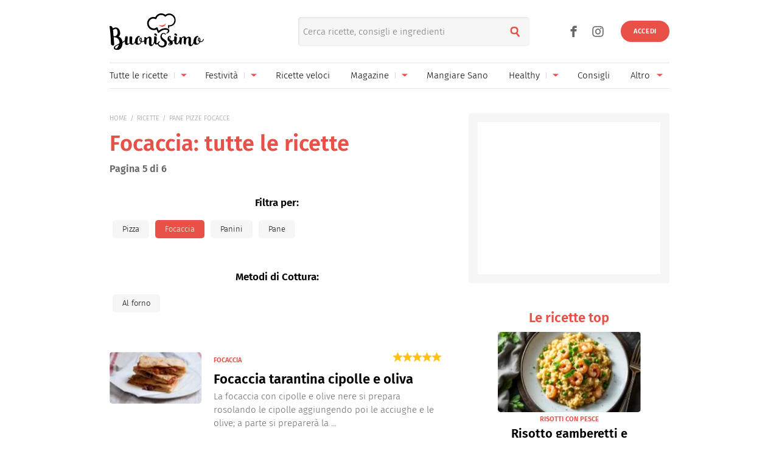

--- FILE ---
content_type: text/html; charset=UTF-8
request_url: https://www.buonissimo.it/ricettario/portata/pane-pizze-focacce/focaccia/pagina/5/
body_size: 35554
content:
<!DOCTYPE html>
<html lang="it-IT">
<head>
	<meta charset="utf-8" />
	<meta http-equiv="X-UA-Compatible" content="IE=edge,chrome=1">
	<meta name="viewport" content="width=device-width, initial-scale=1.0, maximum-scale=1.0, user-scalable=no" />

	
	<link rel="icon" href="/fi/favicon.ico" sizes="any"><!-- 32×32 -->
	<link rel="icon" href="/fi/icon.svg" type="image/svg+xml">
	<link rel="apple-touch-icon" href="/fi/apple-touch-icon.png"><!-- 180×180 -->
	<link rel="manifest" href="/fi/site.webmanifest">
	

	<link rel="preload" as="script" href="//storage.googleapis.com/workbox-cdn/releases/4.0.0/workbox-sw.js">
	
			<link rel="preload" as="script" href="//securepubads.g.doubleclick.net/tag/js/gpt.js">
		<link rel="preload" as="script" href="//www.iolam.it/js/prebid.js">
		<link rel="preload" as="script" href="//c.amazon-adsystem.com/aax2/apstag.js">
		
		<link rel="preconnect" href="//www.iolam.it" crossorigin="use-credentials">
		<link rel="preconnect" href="//adservice.google.com" crossorigin="use-credentials">
		<link rel="preconnect" href="//securepubads.g.doubleclick.net" crossorigin="use-credentials">
		<link rel="preconnect" href="//adservice.google.it" crossorigin="use-credentials">
		<link rel="preconnect" href="//tpc.googlesyndication.com" crossorigin="use-credentials">
		<link rel="preconnect" href="//securepubads.g.doubleclick.net" crossorigin="use-credentials">
			
	<link rel="preconnect" href="//b.scorecardresearch.com" crossorigin="use-credentials">
	<link rel="preconnect" href="//i2.plug.it" crossorigin="use-credentials">
	<link rel="preconnect" href="//i5.plug.it" crossorigin="use-credentials">
	<link rel="preconnect" href="//secure-it.imrworldwide.com" crossorigin="use-credentials">
	<link rel="preconnect" href="//www.facebook.com" crossorigin="use-credentials">	
	<!-- <link rel="preconnect" href="//cdn.onesignal.com" crossorigin="use-credentials"> -->
	<link rel="preconnect" href="//storage.googleapis.com" crossorigin="use-credentials">

	<!-- PRECONNECT LOTAME
	<link rel="preconnect" href="//ad.crwdcntrl.net" crossorigin="use-credentials">
	<link rel="preconnect" href="https://tags.crwdcntrl.net">
    <link rel="preconnect" href="https://bcp.crwdcntrl.net">
    <link rel="dns-prefetch" href="https://tags.crwdcntrl.net">
    <link rel="dns-prefetch" href="https://bcp.crwdcntrl.net">
	END PRECONNECT LOTAME -->

		
	<link rel="preload" as="script" href="https://cdn.iubenda.com/cs/iubenda_cs.js">
   	<link rel="preload" as="script" href="https://i5.plug.it/cmp/qciol.min.js">

	<link rel="preload" as="script" href="https://i5.plug.it/paywall/paywall.min.js">
    
    		<link rel="preload" as="script" href="//i2.plug.it/buonissimo/js/common.js?v2.9,jquery-1.12.4,lazyload-1.9.7,lazysizes,iol.evnt,iol_track,appadv,iam-vportals/web/buonissimo/sectionhp/2.0,toolbar,ganal4,rating,pinterest">
		    		<link rel="preload" as="script" href="//www.iolam.it/js/iam2.0.js?ns=vportals/web/buonissimo/sectionhp/2.0">
		                
	<title>Focacce morbide fatte in casa: Idee e Ricette - Buonissimo - Pagina 5 di 6</title>
	<meta name="description" content="Su Buonissimo trovi tante idee e ricette per realizzare focacce fatte in casa con farine diverse, condimenti gustosi e ripieni sfiziosi. Lasciati ispirare! - Pagina 5 di 6" >
    			
	<meta name="dc:publisher" content="Italiaonline spa" >

    			<link rel="canonical" href="https://www.buonissimo.it/ricettario/portata/pane-pizze-focacce/focaccia/pagina/5/" />
					<meta property="og:url" content="https://www.buonissimo.it/ricettario/portata/pane-pizze-focacce/focaccia/pagina/5/" >
			
	<meta name="robots" content="index,follow">                
            <link rel="prev" href="https://www.buonissimo.it/ricettario/portata/pane-pizze-focacce/focaccia/pagina/4/">         
                <link rel="next" href="https://www.buonissimo.it/ricettario/portata/pane-pizze-focacce/focaccia/pagina/6/">         
        
    <meta property="og:title" content="Focacce morbide fatte in casa: Idee e Ricette - Buonissimo - Pagina 5 di 6" >
	
    
    <meta property="og:description" content="Su Buonissimo trovi tante idee e ricette per realizzare focacce fatte in casa con farine diverse, condimenti gustosi e ripieni sfiziosi. Lasciati ispirare! - Pagina 5 di 6" >

    	    	<meta property="og:image" content="/img/buonissimo_og.png" >
	        	        <meta property="og:image:width" content="1200">
	        	        	        <meta property="og:image:height" content="630">
	        	
    <meta property="og:site_name" content="Buonissimo" >
    
    <link rel="alternate" type="application/rss+xml" title="Feed Rubriche - Buonissimo" href="https://www.buonissimo.it/feed/rubriche/"/>
    <link rel="alternate" type="application/rss+xml" title="Feed Ricette - Buonissimo" href="https://www.buonissimo.it/feed/ricette/"/>
    <link rel="alternate" type="application/rss+xml" title="Feed Fotogallery - Buonissimo" href="https://www.buonissimo.it/feed/fotogallery/"/>
    <link rel="alternate" type="application/rss+xml" title="Feed Sagre - Buonissimo" href="https://www.buonissimo.it/feed/sagre/"/>

	<!-- iubenda 2.6 -->
    <script type="text/javascript">
    var _iub=_iub||[],_iolconsent=_iolconsent||{},$popup2step=!1,$paywall=!0;_iolconsent.callbacks=[],_iolconsent.data=!1,_iub.csConfiguration={perPurposeConsent:!0,purposes:"1, 3, 4, 5",consentOnDocument:!1,consentOnScroll:!1,consentOnContinuedBrowsing:!1,emitGtmEvents:!0,enableTcf:!0,tcfVersion:2.3,tcfPurposes:{1:"consent_only",2:"consent_only",3:"consent_only",4:"consent_only",5:"consent_only",6:"consent_only",7:"consent_only",8:"consent_only",9:"consent_only",10:"consent_only",11:"consent_only"},invalidateConsentWithoutLog:!1,tcfHideLiWithoutPurposes:!0,actionButtonsCloseLayer:!0,googleAdditionalConsentMode:!1,isTCFConsentGlobal:!1,newConsentAtVendorListUpdate:365,whitelabel:!0,lang:"it",siteId:2040371,cookiePolicyInOtherWindow:!0,cookiePolicyId:67318975,cookiePolicyUrl:"https://privacy.italiaonline.it/common/cookie/privacy_detail.php",banner:{listPurposes:!0,explicitWithdrawal:!0,rejectButtonDisplay:!0,acceptButtonDisplay:!0,customizeButtonDisplay:!0,closeButtonDisplay:!1,position:"bottom",backgroundOverlay:!0,html:'\n<div class="iubenda-cs-container" style="visibility:hidden!important" data-vers="V2.6">\n    <div class="iubenda-cs-content">\n        <div class="ubl-cst">\n            <div class="ubl__cnt ubl-cst__cnt">\n\n                <strong class="ubl__cnt-title ubl-cst__cnt-title">Rispettiamo la tua privacy</strong>\n                %{banner_content}\n                <ul class="ubl-cst__cnt-ul">\n                    <li>se accetti tutti i cookie visualizzerai messaggi pubblicitari personalizzati e in linea con i tuoi interessi;</li>\n                    <li>se invece rifiuti i cookie, e quindi anche la profilazione pubblicitaria, per accedere ai nostri contenuti ti sar&agrave; richiesto di sottoscrivere un abbonamento a pagamento del valore economico di 4,99 &euro; all&rsquo;anno, poich&eacute; &egrave; proprio grazie alla pubblicit&agrave; personalizzata che siamo in grado ogni giorno di fornirti contenuti nuovi e di qualit&agrave;. Se hai gi&agrave; un abbonamento, per proseguire ti basta accedere con le tue credenziali;</li>\n                    <li>se clicchi su &quot;Personalizza&quot; puoi gestire liberamente le tue preferenze, selezionando le finalit&agrave; e le terze parti a cui prestare il consenso.</li>\n                </ul>\n                <p class="iub-p ubl-cst__cnt-p ubl-ncs__note">Puoi liberamente prestare, rifiutare o revocare il tuo consenso in qualsiasi momento cliccando su "<span class="ubl-ncs__btn--pref iubenda-cs-customize-btn ubl-ncs__cnt--underline">Preferenze sui cookie</span>" presente nel footer del Sito.</p>\n            </div>\n            <div class="ubl__cnt__btns ubl-cst__btns">\n                <button class="ubl__cnt__btn ubl-cst__btn ubl-cst__btn--subscribe iubenda-cs-reject-btn" id="iol_cmp_cont_senz_acce">Rifiuta e abbonati</button>\n                <button class="ubl__cnt__btn ubl-cst__btn ubl-cst__btn--pref iubenda-cs-customize-btn">Personalizza</button>\n                <button class="ubl__cnt__btn ubl-cst__btn ubl-cst__btn--accept iubenda-cs-accept-btn">Accetta i cookie</button>\n                <p class="ubl-pwl__hook" id="iol_login_pw_hook"></p>\n            </div>\n        </div>\n    </div>\n</div>\n'},i18n:{it:{banner:{dynamic:{paragraph_1:'Noi[if banner.useThirdParties] e %{total_number_of_ads_vendors} [link vendors]terze parti[/link] selezionate[/if] [if not gdprApplies and not lgpdApplies and ccpaApplies]raccogliamo informazioni personali.[/if][if gdprApplies or lgpdApplies]utilizziamo cookie o tecnologie simili per finalit&agrave; tecniche e, con il tuo consenso, anche per[if not banner.listPurposes] altre finalit&agrave;[/if][if banner.listPurposes] il miglioramento dell&#x2019;%{purposes}[/if][if hasCookiePolicy] come specificato nella [link cookie_policy]cookie policy[/link][/if]. Il rifiuto del consenso pu&ograve; rendere non disponibili le relative funzioni.[if enableTcf and gdprApplies]\nPer quanto riguarda la pubblicit&agrave;, noi e [link vendors]terze parti[/link] selezionate, potremmo utilizzare <em>dati di geolocalizzazione precisi e l&#x2019;identificazione attraverso la scansione del dispositivo</em>, al fine di <em>archiviare e/o accedere a informazioni su un dispositivo</em> e trattare dati personali come i tuoi dati di utilizzo, per le seguenti [link adv_pref]finalit&agrave; pubblicitarie[/link]: <em>pubblicit&agrave; e contenuti personalizzati, misurazione delle prestazioni dei contenuti e degli annunci, ricerche sul pubblico, sviluppo di servizi</em>.[/if][if gdprApplies or lgpdApplies][/if][/if][if ccpaApplies]\nIn caso di vendita di informazioni personali, puoi fare opt-out utilizzando il link "%{do_not_sell}".[if hasPrivacyPolicy]\nPer saperne di pi&ugrave; sulle categorie di informazioni personali raccolte e sulle finalit&agrave; per le quali tali informazioni saranno utilizzate, si prega di fare riferimento alla nostra %{privacy_policy}.[/if][/if]',paragraph_2:"Puoi prestare, rifiutare o personalizzare il tuo consenso che sar&agrave;\tvalido solo su questo dominio:",or:"o",and:"e"}}}},callback:{onBannerShown:function(){var e=document.createElement("link");e.setAttribute("rel","stylesheet"),e.setAttribute("type","text/css"),e.setAttribute("href","https://i5.plug.it/cmp/V2.6/css/iub_conf_buonissimo.css"),e.addEventListener("load",function(){document.querySelector(".iubenda-cs-container").removeAttribute("style")}),document.getElementsByTagName("head")[0].appendChild(e);var n=document.getElementById("iol_cmp_popup_2");null!=n&&(document.getElementsByClassName("ubl-ncs__btn--back")[0].addEventListener("click",function(){n.classList.add("ubl-ncs--hidden")}),document.getElementsByClassName("ubl-cst__btn--reject")[0].addEventListener("click",function(){n.classList.remove("ubl-ncs--hidden")}));var i=document.getElementById("tvendorsCount");null!=i&&null!=_iub.vendorsCountGVL3&&(i.textContent=_iub.vendorsCountGVL3);try{res=screen.width}catch(e){res=0}var t=function(e,n,i,t){var o=document.getElementsByClassName(e);void 0!==o[n]&&o[n].addEventListener("click",function(){var e,n;try{e=Date.now()}catch(n){e=0}try{n=window.location.hostname}catch(e){n="error"}var o="https://evnt.iol.it/v2?&pgnf="+n+"%2Call%2C%2C%2C%2C0%2C"+res+"%2C0%2C%2Cb%2C0%2C%2C"+i+"%2C"+t+"&nc="+e;(new Image).src=o,console.log("*** "+i+" "+t)})};t("iubenda-cs-accept-btn",0,"CMP_ADV_ACCEPT_1",1),t("iubenda-cs-accept-btn",1,"CMP_ADV_ACCEPT_2",1),t("iubenda-cs-customize-btn",0,"CMP_ADV_CUSTOMIZE_1",1),t("iubenda-cs-customize-btn",1,"CMP_ADV_CUSTOMIZE_2",1),t("iubenda-cs-customize-btn",2,"CMP_ADV_CUSTOMIZE_3",1),t("ubl-cst__btn--reject",0,"CMP_ADV_REJECT_1",1),t("iubenda-cs-reject-btn",0,"CMP_ADV_REJECT_2",1),t("ubl-ncs__btn--back",0,"CMP_ADV_BACK",1)},onPreferenceExpressed:function(e){_iolconsent.data=e;for(var n=0;n<_iolconsent.callbacks.length;n++)try{_iolconsent.callbacks[n](e)}catch(e){}_iolconsent.callbacks.push=function(e){e(_iolconsent.data),_iolconsent.callbacks[_iolconsent.callbacks.length]=e}},on2ndLayerShown:function(){if(null==document.getElementById("cmp-rules")){var e=document.querySelector("head"),n=document.createElement("style");n.id="cmp-rules",n.textContent="#iubenda-iframe .generic-ads-container {display:none !important}",e.appendChild(n)}}}};    </script>
    <script type="text/javascript">
    !function(n){var r={};function o(e){if(r[e])return r[e].exports;var t=r[e]={i:e,l:!1,exports:{}};return n[e].call(t.exports,t,t.exports,o),t.l=!0,t.exports}o.m=n,o.c=r,o.d=function(e,t,n){o.o(e,t)||Object.defineProperty(e,t,{enumerable:!0,get:n})},o.r=function(e){"undefined"!=typeof Symbol&&Symbol.toStringTag&&Object.defineProperty(e,Symbol.toStringTag,{value:"Module"}),Object.defineProperty(e,"__esModule",{value:!0})},o.t=function(t,e){if(1&e&&(t=o(t)),8&e)return t;if(4&e&&"object"==typeof t&&t&&t.__esModule)return t;var n=Object.create(null);if(o.r(n),Object.defineProperty(n,"default",{enumerable:!0,value:t}),2&e&&"string"!=typeof t)for(var r in t)o.d(n,r,function(e){return t[e]}.bind(null,r));return n},o.n=function(e){var t=e&&e.__esModule?function(){return e.default}:function(){return e};return o.d(t,"a",t),t},o.o=function(e,t){return Object.prototype.hasOwnProperty.call(e,t)},o.p="",o(o.s=386)}({386:function(e,t,n){n(387)()},387:function(e,t,n){var r=n(388);e.exports=function(){r();var e=void 0===window._iub?window._iub={}:window._iub,t=e.cmp||(e.cmp={});(t.VERSION||(t.VERSION={})).stubV2="0.3.1"}},388:function(e,t,n){"use strict";e.exports=function(){for(var e,o,a="__tcfapiLocator",i=[],u=window;u;){try{if(u.frames[a]){e=u;break}}catch(e){}if(u===window.top)break;u=u.parent}e||(function e(){var t,n=u.document,r=!!u.frames[a];return r||(n.body?((t=n.createElement("iframe")).style.cssText="display:none",t.name=a,n.body.appendChild(t)):setTimeout(e,5)),!r}(),u.__tcfapi=function(){for(var e,t=arguments.length,n=new Array(t),r=0;r<t;r++)n[r]=arguments[r];if(!n.length)return i;"setGdprApplies"===n[0]?3<n.length&&2===parseInt(n[1],10)&&"boolean"==typeof n[3]&&(o=n[3],"function"==typeof n[2]&&n[2]("set",!0)):"ping"===n[0]?(e={gdprApplies:o,cmpLoaded:!1,cmpStatus:"stub"},"function"==typeof n[2]&&n[2](e)):i.push(n)},u.addEventListener("message",function(r){var o="string"==typeof r.data,e={};try{e=o?JSON.parse(r.data):r.data}catch(r){}var a=e.__tcfapiCall;a&&window.__tcfapi(a.command,a.version,function(e,t){var n={__tcfapiReturn:{returnValue:e,success:t,callId:a.callId}};o&&(n=JSON.stringify(n)),r&&r.source&&r.source.postMessage&&r.source.postMessage(n,"*")},a.parameter)},!1))}}});    </script>
<script type="text/javascript" src="https://cdn.iubenda.com/cs/iubenda_cs.js" charset="UTF-8" async></script>
<!-- /iubenda 2.6 -->

<!-- IOL/Iubenda -->
<script src='https://i5.plug.it/cmp/qciol.min.js' async="true"></script>
<!-- /IOL/Iubenda -->        <script type="text/javascript">
            const iolServerData = {
                "user": {
                    "logged": false
                }
            };
        </script>
        
		
	<style>
				.footerCorp{min-width:320px;padding:10px;box-sizing:border-box;font-size:11px;line-height:1;font-family:Arial, Helvetica, sans-serif;letter-spacing:0;color:#a3a3a3;background:#191919}.footerCorp-cnt{width:100%;max-width:1000px;margin:0 auto;display:flex;flex-flow:column nowrap;align-items:center;justify-content:space-evenly}.footerCorp__lgo{width:120px;height:22px}.footerCorp__brandLnk{padding:0 0 10px;text-align:center;display:flex;flex-flow:row wrap;justify-content:center}.footerCorp__lnk{font-size:10px;text-decoration:none;font-weight:700;color:#a3a3a3;margin:8px 4px 0;cursor:pointer}.footerCorp__lnk--cstLnk{margin:0 8px}.footerCorp__lnk:hover{transition:color 200ms cubic-bezier(0.55, 0, 0.1, 1);color:#fff}.footerCorp__cstLnk{display:flex;flex-flow:column nowrap;align-items:center}.footerCorp__cstLnk-txt{margin:10px 0 0;text-align:center;line-height:1.5;font-size:inherit;color:inherit}.footerCorp__cstLnk-cnt{text-align:center;line-height:1.5}.footerCorp__cstLnk-sps{display:block}@media only screen and (min-width: 600px){.footerCorp__cstLnk-sps{display:inline;margin:0 5px}.footerCorp__cstLnk-sps::before{content:"\002D"}}@media only screen and (min-width: 1024px){.footerCorp-cnt{flex-flow:row wrap}.footerCorp__brandLnk{height:17px;padding:0;align-items:flex-end}.footerCorp__lnk{font-size:11px;color:#a3a3a3;margin:0 4px}.footerCorp__lnk--cstLnk{margin:0 3px}.footerCorp__cstLnk{flex:1 0 100%;flex-flow:row wrap;justify-content:center;row-gap:7px}.footerCorp__brandLnk+.footerCorp__cstLnk{margin-top:10px}.footerCorp__cstLnk-cnt{margin:0 10px}.footerCorp__cstLnk-txt{margin:0 10px;text-align:left;line-height:inherit}}
    </style>
	<style>
    	@charset "UTF-8";*{margin:0;padding:0;border:0;background:transparent;list-style:none;text-decoration:none;outline:0}html{-ms-text-size-adjust:100%;-webkit-text-size-adjust:100%;font-size:62.5%;font-size:.625em;line-height:1.2;-webkit-tap-highlight-color:rgba(0,0,0,0);font-family:Arial,sans-serif}input[type=email],input[type=search],input[type=text]{-webkit-appearance:none;-moz-appearance:none;appearance:none;border-radius:0}:root{--pw-font:"firaSans","Arial",sans-serif;--pw-color:#e75148;--pw-color-o:#fff;--pw-tit-fs:2.4rem;--color-1:#e75148;--main-w:100%;--gutter-s1:2rem;--gutter-s2:2rem}@media (max-width:21.1875em){:root{--gutter-s1:1rem}}@media (min-width:37.5em){:root{--gutter-s1:5rem}}@media (min-width:64em){:root{--main-w:1000px;--gutter-s1:4rem}}@media (min-width:85.4375em){:root{--main-w:1192px;--gutter-s1:5rem;--gutter-s2:4rem}}.mainContent{background:#fff url("data:image/svg+xml;charset=utf-8,%3Csvg xmlns='http://www.w3.org/2000/svg' xml:space='preserve' width='64' height='64' viewBox='0 0 128 128'%3E%3Crect width='100%25' height='100%25' fill='%23fff'/%3E%3Cg%3E%3Ccircle cx='16' cy='64' r='16' fill='%23e75048'/%3E%3Ccircle cx='16' cy='64' r='14.344' fill='%23e75048' transform='rotate(45 64 64)'/%3E%3Ccircle cx='16' cy='64' r='12.531' fill='%23e75048' transform='rotate(90 64 64)'/%3E%3Ccircle cx='16' cy='64' r='10.75' fill='%23e75048' transform='rotate(135 64 64)'/%3E%3Ccircle cx='16' cy='64' r='10.063' fill='%23e75048' transform='rotate(180 64 64)'/%3E%3Ccircle cx='16' cy='64' r='8.063' fill='%23e75048' transform='rotate(225 64 64)'/%3E%3Ccircle cx='16' cy='64' r='6.438' fill='%23e75048' transform='rotate(270 64 64)'/%3E%3Ccircle cx='16' cy='64' r='5.375' fill='%23e75048' transform='rotate(315 64 64)'/%3E%3CanimateTransform attributeName='transform' calcMode='discrete' dur='560ms' repeatCount='indefinite' type='rotate' values='0 64 64;315 64 64;270 64 64;225 64 64;180 64 64;135 64 64;90 64 64;45 64 64'/%3E%3C/g%3E%3C/svg%3E") no-repeat 50% 150px;min-width:32rem;width:100%;margin:0 auto;position:relative}.mainContent.fullRow{background:#f6f6f6}@media (min-width:64em){.mainContent{z-index:1;width:100rem}.mainContent.fullRow{width:100%}.mainContent.headerCont{z-index:4}}@media (min-width:85.4375em){.mainContent{width:119.2rem}}:root{--header-h:6rem}:root .fixHead{--header-h:6.5rem}@media (min-width:37.5em){:root{--header-h:10rem}}@media (min-width:64em){:root{--header-h:14.6rem}}.topContainer{position:relative;height:var(--header-h);z-index:10;width:100%;box-sizing:border-box;will-change:scroll-position}.topContainer:after{content:"";display:block;border-top:.1rem solid rgba(0,0,0,.1);position:absolute;left:0;right:0;bottom:0}@media (min-width:37.5em){.topContainer:after{left:2rem;right:2rem}}@media (min-width:64em){.topContainer{padding:0 4rem}.topContainer:after{left:4rem;right:4rem}}@media (min-width:85.4375em){.topContainer{padding:0 5rem}.topContainer:after{left:5rem;right:5rem}}.bttContainer,.container{padding:0 var(--gutter-s1);width:100%;box-sizing:border-box;opacity:0}.fullRow .bttContainer,.fullRow .container{padding:0!important}.brandpageCont,.lazyload,.lazyloading,.searchPage{opacity:0}:root{--header-logo-h:var(--header-h);--logo-h:4rem}:root .fixHead{--header-logo-h:var(--header-h)}@media (min-width:48em){:root{--logo-h:6rem}:root .fixHead{--logo-h:5rem}}@media (min-width:64em){:root{--header-logo-h:10.3rem}}.topHeader{display:inline-flex;align-items:center;height:var(--header-logo-h);margin-left:6rem}.topHeader svg{display:block;width:auto;height:var(--logo-h)}.topHeader .svg-a{fill:#e75148}.topHeader__logo{height:var(--logo-h);margin:auto 0}.topHeader .nTxt{position:absolute;clip:rect(0 0 0 0);-webkit-clip-path:rect(0 0 0 0);clip-path:rect(0 0 0 0);height:1px;width:1px;overflow:hidden;margin:-1px}@media (min-width:64em){.topHeader{margin-left:0}.fixHead .topHeader{margin-left:6rem}.topHeader--scy:not(.healthyHeader){-webkit-transform:scale(75%);transform:scale(75%);margin-left:3rem}}.topHeader_right{display:flex}.topHeader.healthyHeader{--logo-h:5rem}.topHeader.healthyHeader .scy-header__logo{display:flex;align-items:center;height:var(--header-logo-h);font-weight:300}.topHeader.healthyHeader svg|a:link,.topHeader.healthyHeader svg|a:visited{cursor:pointer}@media (min-width:48em){.topHeader.healthyHeader{--logo-h:7rem}.fixHead .topHeader.healthyHeader{--logo-h:6.5rem}}@media (min-width:64em){.topHeader.healthyHeader.topHeader--scy{margin-left:5rem}}.fixHead .healthyHeader .scy-header__logo svg{fill:#fff}.topSearch{position:absolute;top:calc((var(--header-logo-h) - 4.8rem) / 2);right:6.5rem;text-align:right}.topSearch .topHeader__logo{-webkit-filter:drop-shadow(-.2rem .1rem .6rem rgba(0,0,0,.4));filter:drop-shadow(-.2rem .1rem .6rem rgba(0,0,0,.4))}.topSearch button{color:#e75148;font-size:2rem;width:4.8rem;height:4.8rem;line-height:2.6;text-align:center;position:absolute;right:0;top:0}.topSearch form{display:inline-block;vertical-align:middle;width:0;overflow:hidden}.topSearch input[type=search]{background:#f6f6f6;border-radius:.5rem;background-clip:padding-box;box-shadow:inset .1rem .1rem .3rem 0 rgba(0,0,0,.1);height:4.8rem;width:100%;box-sizing:border-box;padding:0 4.8rem 0 .8rem;float:right;font-family:firaSans,Arial,sans-serif;font-size:1.5rem}.topSearch input[type=search]::-webkit-search-cancel-button,.topSearch input[type=search]::-webkit-search-decoration,.topSearch input[type=search]::-webkit-search-results-button,.topSearch input[type=search]::-webkit-search-results-decoration{display:none}.topSearch.openForm{left:5rem}.topSearch.openForm form{width:100%}@media (max-width:21.1875em){.topSearch{right:1rem}}@media (min-width:37.5em){.topSearch{right:20rem;left:35%}.topSearch form{width:100%}}@media (min-width:64em){.topSearch{right:25rem}}@media print{.topSearch{display:none}}.user_profile_not_logged~.topSearch{right:10rem}@media (min-width:37.5em){.user_profile_not_logged~.topSearch{right:22rem}}@media (min-width:64em){.user_profile_not_logged~.topSearch{right:27rem}}.lnk_social{display:block}.lnk_social span{display:block;font-size:1.3rem;padding:1.5rem 0}.topNavfl .lnk_social span{border-top:.1rem solid hsla(0,0%,100%,.3)}.lnk_social .ico{display:inline-flex;justify-content:center;align-items:center;font-size:3.5rem;color:inherit}.lnk_social .ico:not(:last-of-type){margin-right:.5rem}@media (max-width:37.4375em){.topSearch~.lnk_social{display:none}}@media (min-width:37.5em){.lnk_social{display:flex}.lnk_social .ico{color:#666}.topContainer .lnk_social{--pos-r:7rem;position:absolute;right:var(--pos-r);top:calc((var(--header-logo-h) - 3.6rem) / 2);height:3.6rem}.topContainer .lnk_social span{display:none}}@media (min-width:64em){.topContainer .lnk_social{--pos-r:12rem}}@media (min-width:37.5em){.topContainer .user_profile_not_logged~.lnk_social{--pos-r:10rem}}@media (min-width:64em){.topContainer .user_profile_not_logged~.lnk_social{--pos-r:14rem}}@media (max-width:63.9375em){.open-flNav{position:fixed;overflow-y:hidden;height:100vh}}.topNav{position:absolute;width:100%;right:100%;top:0;height:100vh;z-index:4}@media (max-width:63.9375em){.topNav--scy{clip:rect(0 0 0 0);-webkit-clip-path:rect(0 0 0 0);clip-path:rect(0 0 0 0);width:1px;height:1px;margin:-1px}}.topNav .ico{cursor:pointer;display:inline-flex;align-items:center;justify-content:center;font-size:2rem;width:4.8rem;height:4.8rem}.topNav .iSnd{float:right;color:#666;position:relative;top:calc((var(--header-h) - 4.8rem) / 2);right:-5.3rem}.pgSearch .topNav .iSnd{color:#fff;top:1rem}.topNav .iArrD,.topNav .iArrU{display:none}.topNav .iArrSx,.topNav .iCls{color:#fff;left:-4rem;position:relative}.topNav .iCls{left:4rem;margin-left:auto}.topNav .iArrSx{margin-right:auto}.topNav .iArrDx{margin-right:-1.8rem}.topNav div{z-index:2;position:fixed;top:0;display:flex;flex-wrap:wrap;align-content:flex-start;visibility:hidden;overflow:auto;overflow-y:scroll;width:100%;height:100vh;box-sizing:border-box;padding:1rem 4.5rem;background-color:#d54b42}.topNav .topNavfl{left:-100%;visibility:visible}.topNav .topNavfl:after{content:"Buonissimo è un prodotto Italiaonline";font-size:1.2rem;color:hsla(0,0%,100%,.3);position:absolute;bottom:1rem;display:block;padding-top:1rem;border-top:.1rem solid hsla(0,0%,100%,.3)}.topNav .lnk_social .ico{font-size:3.6rem}.topNav .lnk_social .ico:first-of-type{margin-left:-1.2rem}.topNav .topNavsl{right:-100%}.topNav ul{flex:0 1 100%}.topNav li{cursor:pointer;font-size:1.7rem;min-height:4.8rem}.topNav li:not(:last-of-type){border-bottom:.1rem solid hsla(0,0%,100%,.3)}.topNav li,.topNav li>a,.topNav li>span{display:flex;justify-content:space-between;align-items:center}.topNav a,.topNav span{flex:1;color:#fff}.topNav svg{width:3rem;display:inline-block;vertical-align:middle}.topNav--scy .iArrDx{display:none}@media (max-width:21.1875em){.topNav .iSnd{right:-4.3rem}}@media (min-width:37.5em){.topNav--all li{min-height:4.8rem}.topNav .topNavfl:after{display:none}}@media (min-width:64em){.topNav .current:after{content:"";position:absolute;bottom:0;width:100%;height:.2rem;border-radius:.1rem;background:#e75148}.topNav li>a,.topNav li>span{white-space:nowrap}.topNav:not(.topNav--all){position:static;height:4rem;border-top:.1rem solid rgba(0,0,0,.1)}.topNav:not(.topNav--all) .ico{width:3.2rem;height:3.2rem}.topNav:not(.topNav--all) .iArrD{display:flex;align-items:center;justify-content:center;color:#e75148}.topNav:not(.topNav--all) .iArrD,.topNav:not(.topNav--all) .iArrU{font-size:1.2rem;margin-left:.5rem}.topNav:not(.topNav--all) .iArrDx,.topNav:not(.topNav--all) .iArrSx,.topNav:not(.topNav--all) .iCls,.topNav:not(.topNav--all) .iSnd{display:none}.topNav:not(.topNav--all) div{background:transparent;padding:0;position:static;overflow:visible;width:100%;height:100%}.topNav:not(.topNav--all) ul{display:flex;justify-content:space-between;align-items:center;width:100%;height:100%;padding:0}.topNav:not(.topNav--all) li{border-bottom:0;height:100%;min-height:4rem;font-size:1.5rem;position:relative;overflow:hidden}.topNav:not(.topNav--all) li.oMnu{color:#999;overflow:visible}.topNav:not(.topNav--all) li.oMnu .iArrD{display:none}.topNav:not(.topNav--all) li.oMnu .iArrU{display:inline-flex}.topNav:not(.topNav--all) li:not(.navSub){margin-right:1.5rem}.topNav:not(.topNav--all) .navSub a{padding-right:1rem}.topNav:not(.topNav--all) a~.ico{margin-left:0;background:transparent linear-gradient(0deg,#d6d6d6,#d6d6d6) no-repeat 0 50%/1px 33%}.topNav:not(.topNav--all) span~.ico{margin-left:0;background:transparent}.topNav:not(.topNav--all) a,.topNav:not(.topNav--all) span{color:#000}.topNav:not(.topNav--all) .topNavsl{background:#d54b42;width:20rem;padding:1rem 2.5rem;height:auto;position:absolute;top:4.2rem;z-index:2;visibility:visible;right:auto;left:0}.topNav:not(.topNav--all) .topNavsl ul{flex-wrap:wrap}.topNav:not(.topNav--all) .topNavsl li{flex:0 0 100%;margin-right:0}.topNav:not(.topNav--all) .topNavsl a{color:#fff}.topNav:not(.topNav--all) .topNavsl--last{left:auto;right:0}.topNav:not(.topNav--all) .topNavsl--special{min-width:46rem}.topNav:not(.topNav--all) .topNavsl--special li{flex:0 0 50%;padding:0 .5em 0 0;box-sizing:border-box;max-width:20rem}.topNav--all{top:calc((var(--header-logo-h) - 4.8rem) / 2);right:auto;width:9rem;height:4.8rem;overflow:hidden;clip:rect(0 4.8rem 4.8rem 0)}@supports ((-webkit-clip-path:rect(0 0 0 0)) or (clip-path:rect(0 0 0 0))){.topNav--all{-webkit-clip-path:rect(0 4.8rem 4.8rem 0);clip-path:rect(0 4.8rem 4.8rem 0)}}.open-flNav .topNav--all{width:30rem;height:51rem;clip:auto}@supports ((-webkit-clip-path:rect(0 0 0 0)) or (clip-path:rect(0 0 0 0))){.open-flNav .topNav--all{-webkit-clip-path:none;clip-path:none}}.topNav--all .iSnd{float:none;color:#e75148;right:auto;top:0}.topNav--all div{position:absolute;top:0;bottom:0;width:100%;height:auto;overflow:hidden;overflow-y:auto;scrollbar-color:hsla(0,0%,100%,.5) hsla(0,0%,100%,.3);scrollbar-width:thin}.topNav--all div::-webkit-scrollbar{width:.5rem}.topNav--all div::-webkit-scrollbar-button{display:none}.topNav--all div::-webkit-scrollbar-track{background:hsla(0,0%,100%,.3)}.topNav--all div::-webkit-scrollbar-thumb{background:hsla(0,0%,100%,.5)}}@media (min-width:85.4375em){.open-flNav .topNav--all{width:35.8rem}}@media print{.topNav{display:none}}.open-slNav li:last-child{border:none}.user_profile{display:flex;flex-direction:column;align-items:flex-end;width:3.6rem;height:3.6rem;overflow:visible;position:absolute;z-index:1;top:calc((var(--header-logo-h) - 3.6rem) / 2);right:1.5rem}@media (min-width:64em){.user_profile{right:6.5rem}.fixHead .user_profile{top:1.8rem}}.user_profile_icon_container .user_btn{display:flex;justify-content:space-between;align-items:center;width:3.6rem;height:3.6rem;color:#e75148;background:hsla(0,0%,96%,0) url("data:image/svg+xml;charset=utf8,%3Csvg xmlns='http://www.w3.org/2000/svg' viewBox='0 0 10 10' height='10' width='10'%3E%3Ccircle cx='5' cy='5' r='5' fill='%23F6F6F6'/%3E%3C/svg%3E") no-repeat 0 50%/3.6rem 3.6rem}.user_profile_icon_container .user_btn svg{fill:currentColor;width:1.6rem;height:1.7rem;margin:auto 1rem}@media (min-width:64em){.user_profile_icon_container .user_btn{position:relative;margin-right:-2rem;width:5.6rem}.user_profile_icon_container .user_btn:after{content:"";width:0;height:0;border-left:.5rem solid transparent;border-right:.5rem solid transparent;border-bottom:0 solid transparent;border-top:.5rem solid transparent;border-top-color:var(--us-btc,#000)}.show_menu .user_profile_icon_container .user_btn:after{--us-btc:#e75148;-webkit-transform:rotate(180deg);transform:rotate(180deg)}.fixHead .show_menu .user_profile_icon_container .user_btn:after{--us-btc:#fff}}.user_profile_menu_list_container{display:none}.show_menu .user_profile_menu_list_container{display:block;margin:1rem -2rem 0 0}.user_profile_menu_list{position:relative;list-style:none;min-width:18.6rem;padding:.7em 1.4em;font-size:1.4rem;text-align:right;background:#000}.user_profile_menu_list:before{position:absolute;bottom:100%;right:3.25rem;content:"";width:0;height:0;border:.5rem solid transparent;border-bottom-color:#000}.user_profile_menu_list_item{padding:.7em 0}.user_profile_menu_list_item a{color:#fff}.user_profile_menu_list_item a:hover{text-decoration:underline}.user_profile_not_logged{position:absolute;top:calc((var(--header-logo-h) - 3.6rem) / 2);right:1.5rem}@media (min-width:37.5em){.user_profile_not_logged{right:1rem}}@media (min-width:64em){.user_profile_not_logged{right:4rem}}@media (min-width:85.4375em){.user_profile_not_logged{right:5rem}}.fixHead .user_profile_not_logged .user_profile_login_button{background-color:#fff;color:#e75148}.user_profile_login_button{cursor:pointer;text-decoration:none;display:flex;justify-content:center;align-items:center;font:700 1.1rem/1 firaSans,Arial,sans-serif;text-transform:uppercase;letter-spacing:.06em;box-sizing:border-box;padding:1.135em .75em;border-radius:2em;font-size:1.1rem;width:7.27em;color:#fff;background:#e75148}@media (pointer:fine){.user_profile_login_button{transition:opacity .2s cubic-bezier(.55,0,.1,1)}.user_profile_login_button:hover{opacity:.8}}.BnssTopSlider{height:0;overflow:hidden}.BnssTopSlider.readySlider{height:auto}.menuFestivita,.mnuPortata{display:none}.nslIframe{overflow:hidden;width:100%;height:34.9rem;margin-bottom:2rem}.nwslOLay{position:fixed;top:0;left:0;bottom:0;right:0;background:rgba(0,0,0,.6);z-index:6000;-webkit-animation:fadeInFromNone 1s ease-out;animation:fadeInFromNone 1s ease-out}.nwslOLay:before{font-family:icoBnss;content:"\e918";position:absolute;right:2rem;top:2rem;font-size:3.4rem;color:#fff;-webkit-animation:growInFromNone 1s cubic-bezier(.55,0,.1,1);animation:growInFromNone 1s cubic-bezier(.55,0,.1,1);-webkit-transform:scale(1.1,1.1);transform:scale(1.1,1.1)}@media (min-width:64em){.nwslOLay{top:20%;left:20%;bottom:20%;right:20%}.nwslOLay:hover:before{cursor:pointer;color:#d54b42}}.nwslLay{width:100%;max-width:60rem;position:fixed;z-index:6001;top:50%;left:50%;-webkit-transform:translate(-50%,-50%);transform:translate(-50%,-50%);-webkit-animation:fadeInFromNone 2s cubic-bezier(.55,0,.1,1);animation:fadeInFromNone 2s cubic-bezier(.55,0,.1,1)}.footerSeo{margin:7rem auto 0;padding:4rem;display:flex;flex-wrap:wrap;background:#fff}@media (min-width:64em){.footerSeo{padding:0;background:#fff linear-gradient(0deg,#d6d6d6 50%,#d6d6d6) no-repeat 48% 30%/1px 80%;background-image:linear-gradient(0deg,#d6d6d6 50%,#d6d6d6),linear-gradient(0deg,#d6d6d6 50%,#d6d6d6),linear-gradient(0deg,#d6d6d6 50%,#d6d6d6);background-position:24% 20px,57% 20px,82% 20px;background-size:1px calc(75% - 20px),1px calc(75% - 20px),1px calc(75% - 20px)}}@media (min-width:85.4375em){.footerSeo{background-size:1px calc(75% - 20px),1px calc(75% - 20px),1px calc(75% - 20px)}}.footerSeo .footerSeoBtt{display:none}@media (min-width:37.5em){.footerSeo .footerSeoBtt{display:block;width:100%;text-align:center;margin:2rem auto}}.footerSeo .footerSeoBtt>a{display:inline-block;font-size:1.2rem;text-transform:uppercase;color:#666;padding:0 1rem}.footerSeo .footerSeoCol{flex:0 0 100%;margin-bottom:2rem}.footerSeo .footerSeoCol ul{-webkit-column-count:2;-moz-column-count:2;column-count:2;-webkit-column-gap:40px;-moz-column-gap:40px;column-gap:40px}@media (min-width:37.5em){.footerSeo .footerSeoCol ul{-webkit-column-count:3;-moz-column-count:3;column-count:3}}@media (min-width:64em){.footerSeo .footerSeoCol ul{-webkit-column-count:1;-moz-column-count:1;column-count:1;padding:0 4rem}}.footerSeo .footerSeoCol ul li{margin-bottom:1rem}.footerSeo .footerSeoCol ul li a{text-decoration:none;color:#000;font-size:1.4rem;line-height:1.8rem}.footerSeo .footerSeoCol ul li a.footerSeoHglht{color:#e75148}@media (min-width:64em){.footerSeo .footerSeoCol:nth-child(2){flex:0 0 33%}}.footerSeo .footerSeoCol:nth-child(2) ul{-webkit-column-count:2;-moz-column-count:2;column-count:2;-webkit-column-gap:40px;-moz-column-gap:40px;column-gap:40px}@media (min-width:37.5em){.footerSeo .footerSeoCol:nth-child(2) ul{-webkit-column-count:3;-moz-column-count:3;column-count:3}}@media (min-width:64em){.footerSeo .footerSeoCol:nth-child(2) ul{-webkit-column-count:2;-moz-column-count:2;column-count:2}.footerSeo .footerSeoCol:nth-child(3){flex:0 0 25%}.footerSeo .footerSeoCol:nth-child(4){flex:0 0 18%}.footerSeo .footerSeoCol:nth-child(4) ul{padding-right:0}.footerSeo .footerSeoCol{flex:0 0 20%}}.footerSeo .footerSeoCol.bttLink{flex:0 0 100%}@media (min-width:64em){.footerSeo .footerSeoCol.bttLink{flex:0 0 24%}}.footerSeo .footerSeoCol .footerSeoColTit{font-family:sofia,cursive;font-size:1.6rem;text-align:center;margin:2rem auto;font-weight:700}.footerSeo .footerSeoCol .footerSeoColTit a{color:#000}@media (min-width:64em){.footerSeo .footerSeoCol .footerSeoColTit{text-align:left;margin-left:4rem}}.footerSeo .footerSrc{padding:0 2rem;text-align:center;margin:1rem auto 0;font-family:sofia,cursive;font-size:1.6rem;font-weight:400;cursor:pointer}.footerSeo .footerSrc .iSrc{color:#e75148;cursor:pointer}.cmpSrc{position:fixed;z-index:-1001;top:0;right:0;bottom:0;left:0;display:flex;flex-flow:row wrap;pointer-events:none}.cmpSrc .u-h{position:absolute;top:-999em}.cmpSrc__inner{background:#fff;flex:1 1 100%}.cmpSrc__inner--top{height:30vh;display:flex;align-items:center;justify-content:center;-webkit-transform:translate3d(0,-33vh,0);transform:translate3d(0,-33vh,0);background-color:#ededed}.cmpSrc__inner--bottom{height:70vh;-webkit-transform:translate3d(0,73vh,0);transform:translate3d(0,73vh,0);background-color:#f7f7f7;padding:3.2rem;overflow:hidden;overflow-y:scroll;-webkit-overflow-scrolling:touch}.cmpSrc__inner .srcForm{position:relative;display:inherit}.cmpSrc__inner .srcForm__input{font-size:7vw;padding:.5rem;border-radius:.2rem;background-color:hsla(0,0%,100%,0);font-family:inherit;color:inherit;border:none;border-bottom:.2rem solid #000;display:block;width:100%;-webkit-appearance:textfield;border-radius:0;-webkit-border-radius:0}.cmpSrc__inner .srcForm__input:focus{outline:none}.cmpSrc__inner .srcForm__input::-webkit-input-placeholder{color:#000}.cmpSrc__inner .srcForm__input:-moz-placeholder,.cmpSrc__inner .srcForm__input::-moz-placeholder{color:#000}.cmpSrc__inner .srcForm__input:-ms-input-placeholder{color:#000}.cmpSrc__inner .srcForm__input::-webkit-search-cancel-button,.cmpSrc__inner .srcForm__input::-webkit-search-decoration,.cmpSrc__inner .srcForm__input::-webkit-search-results-button,.cmpSrc__inner .srcForm__input::-webkit-search-results-decoration{display:none}.cmpSrc__inner .srcForm button{display:none}@media (min-width:64em){.cmpSrc__inner .srcForm{width:70%}.cmpSrc__inner .srcForm:after{content:"Fai Click sull'icona o premi Invio per cercare";position:absolute;right:0;bottom:-2.5rem;font-size:1.1rem;font-weight:700;color:#e75148}.cmpSrc__inner .srcForm button{display:block;background:transparent;border:0}.cmpSrc__inner .srcForm__input{font-size:5vw}.cmpSrc__inner .srcForm__button{position:absolute;right:0;top:0;bottom:0;display:flex;align-items:center;justify-content:center}.cmpSrc__inner .srcForm__icon{width:6.2rem;height:6.2rem;fill:#e75148;cursor:pointer}}.cmpSrc__inner .srcForm__select{position:relative;display:inline-flex;justify-content:center;align-items:center;height:3.4em;overflow:hidden;border:1px solid #999;background:#f6f6f6;font-weight:600;font-size:1.6rem;line-height:3.4}.cmpSrc__inner .srcForm__select>select{cursor:pointer;-webkit-appearance:none;-moz-appearance:none;appearance:none;position:relative;z-index:3;width:100%;height:inherit;padding:0 3em 0 1.5em;border:none;white-space:nowrap;overflow:hidden;text-overflow:ellipsis;font:600 1em/1 firaSans,Arial,sans-serif;color:#999;background:transparent}.cmpSrc__inner .srcForm__select>select::-ms-expand{display:none}.cmpSrc__inner .srcForm__select>select>option{-webkit-appearance:none;-moz-appearance:none;appearance:none;padding:0 .35em;font-weight:400;background:inherit}.cmpSrc__inner .srcForm__select:after{pointer-events:none;content:"";width:0;height:0;border:solid transparent;border-top:solid #a4b9bd;border-width:.5em .44em 0;position:absolute;z-index:2;top:calc(50% - .25em);right:1.06em}.cmpSrc__inner .srcForm__label-select{display:flex;flex-direction:column;align-items:center}.cmpSrc__inner .srcForm__label-select>.srcForm__label{margin-bottom:.75em}@media (min-width:37.5em){.cmpSrc__inner .srcForm__label-select{flex-direction:row;justify-content:center}.cmpSrc__inner .srcForm__label-select>.srcForm__label{margin-right:1em;margin-bottom:0}}.cmpSrc__close{position:absolute;right:2rem;top:2rem;opacity:0;-webkit-transform:scale3d(0,0,0);transform:scale3d(0,0,0)}.cmpSrc__close,.cmpSrc__inner{transition:all .6s cubic-bezier(.2,1,.3,1)}.cmpSrc__icon{width:4rem;height:4rem;cursor:pointer}.srcOpen .cmpSrc{z-index:1001;pointer-events:auto}.srcOpen .cmpSrc__inner{-webkit-transform:translate3d(0,0,0);transform:translate3d(0,0,0)}.srcOpen .cmpSrc__close{-webkit-transform:scale3d(1,1,1);transform:scale3d(1,1,1);opacity:1}.srcOpen .topContainer{display:none}@media (min-width:37.5em){.cmpSrc__inner--top{height:40vh;-webkit-transform:translate3d(0,-43vh,0);transform:translate3d(0,-43vh,0)}.cmpSrc__inner--bottom{height:60vh;-webkit-transform:translate3d(0,63vh,0);transform:translate3d(0,63vh,0)}}.pwa_sidebar{text-align:center;margin:2rem 0 5rem;display:none}.pwa_sidebar .bLgo{width:15.8rem;height:6.1rem}.pwa_sidebar .svg-a{fill:#e75148}.pwa_sidebar p{font-size:1.5rem;padding:2rem 0}.pwa_sidebar .btn{line-height:3;padding:0 2rem}.pwa_sidebar .btn strong{font-size:3rem;line-height:1;margin-top:-.3rem;display:inline-block;vertical-align:middle}.pwa_layer{width:100%;position:absolute;top:0;left:0;z-index:10000001;display:none}.pwa_layer_wrap{position:relative;background:#fff;padding:1.9rem 2.9rem;margin:1.5rem;text-align:center;box-shadow:0 0 .9rem 0 rgba(0,0,0,.4)}.pwa_layer .bLgo{width:6rem;height:4.2rem;position:absolute;left:1.5rem;top:3rem}.pwa_layer .svg-a{fill:#e75148}.pwa_layer_int{text-align:left;padding:0 0 0 6.5rem}.pwa_layer_int a{@incldue rem(font-size,11px);color:#39f}.pwa_layer p{margin-bottom:1rem;font-size:1.6rem;line-height:1.2}.pwa_layer .btn{line-height:3;padding:0 1.3rem;font-size:1.2rem;cursor:pointer;margin-bottom:1rem}.pwa_layer .btn:not(:last-child){margin-right:.8rem}.pwa_layer .btn+.btn{background-color:#f6f6f6;color:#333}.pwa_layer strong{color:#d54b42}.pwa_layer_close{position:absolute;top:2.3rem;right:1.5rem;font-size:1.4rem;color:#666}@media (min-width:37.5em){.pwa_layer{max-width:35rem}}.cntCount{color:#fff;font-size:0;padding-top:3rem;display:grid;grid-template-columns:repeat(2,auto);align-items:center}.cntCount span{font-weight:600;font-size:5rem;font-size:clamp(4rem,1000vw - 595rem,5rem);box-sizing:border-box;text-align:center;margin:1.5rem 0;position:relative;text-shadow:-.2rem .1rem .6rem rgba(0,0,0,.4);letter-spacing:.05em}.cntCount span:before{content:attr(id);text-transform:uppercase;position:absolute;bottom:-1rem;font-size:.28em}.cntCount span:nth-child(odd){margin-right:.5rem;padding-right:.5rem;border-right:.1rem solid hsla(0,0%,100%,.6)}@media (min-width:37.5em){.cntCount{grid-template-columns:repeat(4,auto)}.cntCount span:nth-child(2){margin-right:.5rem;padding-right:.5rem;border-right:.1rem solid hsla(0,0%,100%,.6)}}    </style>
    		<link rel="preload" as="style" href="/css/pages/listingDesk.css">
		


	    <script>
        const isSmartphone = 0,
            isTablet = 0,
            isDesktop = 0,
            isiOS = 0,
            isAndroid = 0;
    </script>
    
</head>

<body>
<div id="cont-wallpaper"  class="hp_320x1 hp_320x1-p1">
<!-- START DFP adwallpaper -->
<div id="adwallpaper" class="wallpaper">
</div>
<!-- END DFP adwallpaper -->
</div>
<div class="mainContent headerCont">
		<div class="topContainer">
			<div>
			<header class="topHeader content_box"  data-content_box_name="header">


	<div class="topHeader__logo">
		<a data-content_box_id_post="logo" href="/" title="BUONISSIMO Home Page">
    <svg xmlns="http://www.w3.org/2000/svg" viewBox="0 0 260 100.4">
        <path d="M181.4 12.9c-0.9-2.9-2.6-5.6-4.8-7.6 -2.2-2.1-4.9-3.6-7.8-4.4 -1.4-0.4-2.9-0.6-4.3-0.6 -1.5 0-3.1 0.2-4.5 0.6 -1 0.3-1.9 0.6-2.8 1.1 -1 0.5-2 1.1-2.9 1.7 -0.1 0.1-0.3 0.1-0.4 0.1 -0.2 0-0.3-0.1-0.4-0.1 -1.8-1.4-4-2.4-6.1-3 -1.6-0.5-3.3-0.7-4.9-0.7 -1.5 0-2.9 0.2-4.3 0.5 -1.2 0.3-2.3 0.7-3.4 1.2 -1.7 0.8-3.3 1.9-4.7 3.3 -1.5 1.5-2.7 3.2-3.7 5.1 -0.1 0.2-0.4 0.4-0.6 0.4 -0.1 0-0.1 0-0.2 0 -0.5-0.1-1-0.3-1.5-0.4 -1.1-0.2-2.2-0.3-3.2-0.3 -0.5 0-1 0-1.4 0.1 -0.4 0-0.8 0.1-1.2 0.1 -0.4 0.1-0.8 0.1-1.1 0.2 -0.8 0.2-1.5 0.4-2.2 0.7 -0.5 0.2-1 0.4-1.5 0.6 -0.9 0.4-1.8 0.9-2.6 1.5 -2.5 1.8-4.5 4.3-5.8 7.2 -1.3 2.9-1.7 6.1-1.4 9.3 0.4 3.2 1.5 6.3 3.4 8.9 1.8 2.6 4.3 4.7 7.2 6.1 1.4 0.7 2.9 1.2 4.5 1.4 1 0.2 2 0.3 3 0.3 0.6 0 1.1 0 1.7-0.1 2-0.2 4-0.7 5.8-1.6 0.1-0.1 0.2-0.1 0.3-0.2l1.9 4.6c0.5 1.2 1 2.4 1.5 3.6 0.4 0.8 1.2 1.4 2 1.4 0.6 0 1.1-0.2 1.5-0.6 0.3-0.3 0.6-0.5 0.8-0.8 0.3-0.3 0.6-0.5 0.9-0.8 0.6-0.5 1.2-1 1.9-1.5 1.4-1 2.7-1.9 4.1-2.6 0.4-0.2 0.7-0.4 1.1-0.6 1.1-0.5 2.2-0.9 3.2-1.2 1.5-0.4 3.1-0.7 4.6-0.8 0.4 0 0.8 0 1.2 0 1.2 0 2.4 0.1 3.4 0.4 0.8 0.2 1.4 0.4 2 0.7 0.6 0.3 1 0.7 1.2 1 0.2 0.3 0.3 0.7 0.2 1.2 0 0.1-0.1 0.3-0.1 0.4l-0.2 0.5c-0.1 0.3-0.2 0.6-0.4 0.8 -0.5 0.8-2.4 3.1-3.2 3.9l-1.2 1.4 1.9-0.2c0.9-0.1 1.8-0.4 2.6-0.8 0.1-0.1 0.2-0.1 0.3-0.2 0.5-0.2 0.9-0.5 1.4-0.9 0.4-0.4 0.8-0.7 1.1-1.2 0.8-1 1.3-2 1.5-3.1 0.1-0.7 0.1-1.3 0-2 -0.1-0.7-0.3-1.4-0.7-2 -0.6-1-1.5-1.8-2.7-2.5 -0.9-0.5-1.8-0.8-2.9-1.1 -1.5-0.4-3-0.6-4.8-0.6 -0.3 0-0.6 0-0.9 0 -1.8 0.1-3.7 0.4-5.5 0.8 -1.4 0.4-2.9 0.9-4.3 1.6 -0.3 0.1-0.6 0.3-0.9 0.4 -1.5 0.8-3 1.7-4.6 2.9 -0.6 0.4-1.2 0.9-1.8 1.4l-3.2-7.9c-0.3-0.9-1.2-1.4-2.1-1.4 -0.5 0-0.9 0.1-1.4 0.5 -0.6 0.4-1.3 0.8-1.9 1.2 -1.4 0.7-2.9 1.1-4.4 1.2 -0.4 0-0.7 0-1.1 0 -1.9 0-3.9-0.4-5.6-1.3 -2.1-1-4-2.6-5.3-4.5 -1.4-1.9-2.2-4.2-2.5-6.6 -0.3-2.4 0.1-4.7 1-6.9 0.9-2.1 2.4-4 4.2-5.3 0.6-0.4 1.3-0.8 1.9-1.2 0.3-0.2 0.7-0.3 1-0.4 0.3-0.1 0.5-0.2 0.8-0.3 0.3-0.1 0.6-0.2 0.8-0.2 0.3-0.1 0.6-0.1 0.9-0.2 0.3 0 0.6-0.1 0.8-0.1 0.4 0 0.7 0 1.1 0 1.9 0 3.9 0.4 5.6 1.3l0.2 0.1c0.3 0.1 0.6 0.2 0.9 0.2 1 0 1.8-0.6 2.1-1.6l0-0.2c0.7-2.3 1.9-4.4 3.6-6 1-1 2.3-1.9 3.6-2.5 0.8-0.4 1.6-0.7 2.4-0.9 1.1-0.3 2.2-0.4 3.4-0.4 1.2 0 2.4 0.2 3.6 0.5 2.3 0.6 4.4 1.9 6.2 3.6 0.4 0.4 1 0.6 1.5 0.6 0.6 0 1.1-0.2 1.6-0.7 1.1-1.1 2.3-2.1 3.8-2.7 0.6-0.3 1.3-0.5 1.9-0.7 1.2-0.3 2.4-0.5 3.6-0.5 1 0 2.1 0.1 3.1 0.4 2.2 0.5 4.3 1.7 6.1 3.3 1.7 1.6 3.1 3.6 3.9 5.9 0.8 2.3 1 4.7 0.6 7 -0.4 2.3-1.3 4.5-2.8 6.4 -1.2 1.6-2.9 2.9-4.7 3.8 -0.3 0.1-0.5 0.2-0.8 0.4 -1.6 0.6-3.3 0.9-5 0.9 -0.7 0-1.3 0-1.9-0.1l-1.8-0.3c0 0-0.6 7.4 0.5 8.7 1.2 1.3 2.1 1.1 2.1 1.1l0.5-5.4c0-0.2 0.1-0.4 0.2-0.5 0.1-0.1 0.3-0.2 0.5-0.2l0.5 0c1.9 0 3.8-0.3 5.6-1 0.5-0.2 1-0.4 1.5-0.6 2.1-1 4-2.5 5.5-4.3 1.9-2.3 3.2-5 3.7-8C182.5 18.9 182.3 15.8 181.4 12.9z" class="logo"/>
        <path d="M155.2 28.4c-0.6 0.3-3.9 2.5-4.5 2.8 -0.7 0.3-1.3 0.5-1.9 0.7 -1.4 0.5-2.7 0.8-4 1 -1.5 0.2-3 0.2-4.5 0.1 -1.5-0.1-3.2-0.5-5.2-1 0 0 4.8 3.7 6.8 4.2 1.8 0.5 3.5 0.6 5.1 0.4 1.5-0.2 2.8-0.7 3.9-1.5 0.1-0.1 0.2-0.2 0.3-0.2C154.3 32.8 155.2 28.4 155.2 28.4z" class="svg-a"/>
        <path d="M5.5 35.6C7 36.5 8.3 39 8.9 41 9 41.1 9 41.3 9 41.4c2.3-1.5 5.2-2.6 8.2-2.6 1.5 0 3.1 0.3 4.6 0.9 2.6 1.2 4.3 3.8 5.5 6.4 1.3 2.9 2.2 6 2.1 9.2 -0.3 3.1-1.6 6.3-4.1 8.3 -0.2 0.1-0.4 0.2-0.4 0.3 2.1 0.7 4 2 5.7 3.5 2.9 3 4.5 6.9 5 11 2.8-1.4 6.6-3.9 8.7-6.6 0.4-0.4 0.7-0.7 1.2-0.7 0.2 0 0.4 0.1 0.6 0.3 0.5 0.4 0.6 0.9 0.2 1.6 -2.2 3-6 5.7-10.5 8.3 0.1 13.4-8.1 19.3-13.3 19.3 -3.9 0-7.7-0.6-9.2-2.3 -1.1-0.7-1.7-2.1-1.7-3.4 0.1-1.6 0.9-3.1 2-4.1 1.1-1.2 2.4-2 3.8-2.8 3.1-1.8 6.4-3.6 9.6-5.3 0.5-3.4 0.2-7.1-1.7-10.1 -1.8-2.9-4.8-5.8-9.4-6.6 -1.1 0-2.1-0.1-3.1-0.2 -0.4 0-0.9 0-1.3-0.2l1.3 18.2c0.1 1.3 0.1 3-0.9 3.9 -0.5 0.6-1.4 0.9-2.3 0.9 -0.3 0-0.4 0-0.6-0.1 -2.2-0.3-4.2-1.9-4.9-3.9 -0.4-1.3-0.4-2.6-0.4-3.9C3.3 65.6 1.9 47.4 0 36c-0.2-1.1 0.5-1.4 1.5-1.4C2.9 34.6 4.7 35.2 5.5 35.6zM11.2 62.7c0.4 0 1 0.1 1.5 0.2 0.4 0.1 0.7 0.1 1.1 0.1 3.1 0 5.9-2.2 7.3-5 1.4-3.1 1.3-6.8 0.4-10.2 -0.4-1.3-1.3-5.3-4.6-5.3h-0.2c-1.7 0.1-4.6 1.4-7 3.2 0 0.6 0.1 1.2 0.1 1.8 0.4 5 0.8 10.1 1.2 15.3H11.2zM19.2 96.8c2.4-1.2 5.2-6.8 6.6-10.7l-3.3 1.6c-2.2 1.1-4.1 1.8-5.8 3.5 -1.2 1.2-1.8 2.6-1.3 4.1l0.1 0.1c0.1 0.4 0.7 1.5 2.7 1.5C18.5 97 18.9 96.9 19.2 96.8z" class="logo"/>
        <path d="M50.1 65.3c0.3 3.2-1.9 16-0.2 17.7 0.4 0.3 0.7 0.4 1.2 0.4 1.3 0 3.1-1.3 4.3-3 -0.3-1.1-0.4-2.2-0.4-3.4C54.8 73.8 55.1 67 55.1 67c0-1.4 0.1-2.5 0.6-2.9 0.9-0.5 1.9-0.8 2.9-0.8h0.6c1.1 0.2 2.3 0.5 3 1.4 0.8 1.1 0.6 2.6 0.4 3.9 -1.3 7.5-0.8 15.3 1.8 15.3 0.2 0 0.4 0 0.5-0.1 3.2-1.3 6.1-8.1 6.9-12.7 0.1-0.4 0.5-0.8 1-0.8 0.2 0 0.4 0 0.5 0.1 0.3 0.2 0.4 0.9 0.4 1.3 -0.6 4-3.9 13-10 14.4 -0.4 0.1-0.9 0.2-1.3 0.2 -2.7 0-5.3-1.6-6.6-3.9 -2.6 3.1-6.6 4.7-8.3 4.7h-0.1c-1.8-0.1-3.6-1.1-4.4-2.7 -0.7-1.3-0.6-3-0.5-4.6 0.1-1.3-0.2-3.7-0.1-5 0.1-0.8-0.2-4.2 0.4-7.4 0.4-2.3 0.5-4.3 2.7-4.4h0.4C48 62.7 49.9 63.4 50.1 65.3z" class="logo"/>
        <path d="M83.7 65.7c0.1 0.6-0.1 0.7-0.3 0.7 -0.1 0-0.3 0-0.4-0.1 -0.2-0.1-0.4-1.3-1.3-1.3 -0.4 0-0.9 0.3-1.5 0.9 -1.2 1.3-1.6 2.7-2.1 4.5 -0.8 3-0.8 5.7-0.6 8.9 0 1.3 0.2 2.2 1 3.1 0.6 0.6 1.6 1 2.6 1 0.6 0 1.3-0.1 1.8-0.4 1.1-0.6 3-3 3.2-4.6 -2.6-1.1-3.6-3.4-3.9-4.7 -0.2-1.2-0.2-2.2 0.1-3.3 0.2-1 0.7-2.1 1.4-2.8 0.6-0.6 1.6-1 2.4-1 0.3 0 0.4 0 0.6 0.1 0.9 0.2 1.6 1.1 1.7 2.1l0.4 1.3c0 0.2 0 0.4 0.1 0.6 0.3 1.8 0.4 3.5 0.2 5.3C89 76.3 89 76.6 89 76.9h0.9c0.8 0 1.7-0.2 2.6-0.4 2.2-0.8 3-2.5 3.9-4.6 0.2-0.4 0.5-0.7 0.7-1 0.2-0.2 0.5-0.3 0.8-0.3s0.4 0 0.5 0.1c0.4 0.3 0.4 1.1 0.2 1.5 -0.7 2.4-2 4.4-4 5.7 -1.3 0.8-3 1.2-4.6 1.2 -0.5 0-1.1-0.1-1.6-0.2 0 0.2-0.1 0.3-0.2 0.4 -1.3 2.9-3.6 5.3-6.6 6.4 -1 0.4-2 0.6-3 0.6h-0.1c-0.3 0.1-0.6 0.1-1 0.1 -1.8 0-3.8-0.4-5-1.5 -0.4-0.3-0.6-0.6-0.8-1 -3.1-5.1-1.1-16.3 4.3-19.7 1.5-1 3.1-2.1 4.8-2.1H81C82.9 62.1 83.1 63.1 83.7 65.7zM86.5 70.7c0 0 0-0.4-0.1-1.2 0-0.3-0.4-0.5-0.7-0.5 -0.5 0-1.2 0.4-1.3 1.3 -0.3 1.4-0.4 2.5 0.4 3.9 0.4 0.7 0.9 1.3 1.7 1.6 0.1 0 0.1 0.1 0.2 0.1C86.8 74 86.7 72.6 86.5 70.7z" class="logo"/>
        <path d="M114.6 66.2c0.9 1.3 0.9 3.1 1 4.8 0 1.5 0 3 0.1 4.4 0 0.1-0.1 0.4-0.1 0.8 0 1.3-0.2 3.8-0.2 4.7 -0.1 0.9-0.3 1.8-0.2 2.7 0 0.3 0 0.4 0.1 0.7 0.1 0.2 0.1 0.4 0.2 0.5 0.3 0.7 0.8 1.3 1.5 1.5h0.1c4.3 0 6.7-14.4 7.1-15.4 0.2-0.4 0.5-0.6 0.9-0.6 0.6 0 1.2 0.4 1 1.1 -0.1 0.2-0.2 0.9-0.4 2 -0.6 3.4-2.2 10.1-5.7 13.9 -1.2 1.3-2.6 2.2-4.2 2.7 -0.3 0-0.5 0.1-0.8 0.1 -0.2 0-0.4 0.1-0.5 0.1h-0.1c-0.4 0-1-0.1-1.4-0.3h-0.1 -0.1c-1.4-0.5-2.6-1.5-3.2-2.9 -1.4-3-1.4-8.6-0.9-11.8v-0.2c0.2-1.7 1.3-7.4-1.2-7.4 -0.2 0-0.4 0-0.6 0.1 -1.7 0.5-3.8 3.2-4.8 5.1 -0.1 4.3-0.4 7.3-0.8 11.6 0 0.4-0.1 0.8-0.4 1.1l-0.3 0.2c-0.2 0-0.3 0.1-0.4 0.1s-0.4-0.1-0.6-0.1c-1.7-0.4-3.1-1.8-3.8-3.5 -0.4-1.3-0.4-2.9-0.3-4.3 0.1-1.2 0.3-2.5 0.4-3.9 0.1-1.5 0.2-3.1 0.3-3.8v-0.6c0-0.6-0.2-1.6-0.3-2.6 0-0.3 0-0.6-0.1-1 0-0.2 0-0.4 0.1-0.7 0.2-0.2 0.4-0.3 0.7-0.3 0.2 0 0.3 0 0.4 0.1 0.9 0.1 1.8 0.3 2.6 0.6 0.8 0.4 1.5 0.9 2 1.6 0.3 0.4 0.4 0.9 0.4 1.3 0.1 0 0.1-0.1 0.2-0.1 1.8-2.2 4.1-3.7 5.9-4.3 0.1-0.1 0.1-0.1 0.2-0.1s0.1-0.1 0.2-0.1c0.5-0.2 1-0.3 1.3-0.3h0.2C111.7 63.7 113.6 64.5 114.6 66.2z" class="logo"/>
        <path d="M136.1 80.8c-0.7 1-1.6 2.3-2.4 3.1 -1.3 1.3-3.7 2-5.5 1.8 -1.8-0.3-3.4-1.3-4.3-2.9 -0.7-1.4-0.9-3-0.9-4.6 -0.3-4.7-0.3-9.3 0.1-14 0-0.4 0.1-0.8 0.4-1 0.3-0.2 0.5-0.2 0.8-0.2 1.4 0 3 0 4.1 0.8 1.2 0.8 1.7 2.2 1.8 3.7 0.1 1.3-0.4 4.3-0.4 4.3 -0.3 2.3-0.4 4.7-0.7 7.1 -0.1 0.6-0.2 1.3 0 2 0.2 0.6 0.5 1.3 1.2 1.5 0.7 0.2 1.4 0 2-0.4 0.5-0.4 0.9-1.1 1.3-1.6C135.3 77.3 138 78 136.1 80.8zM124 59c-0.5-0.7-1-1.6-0.6-2.5 0.4-0.9 1.4-1.3 2.4-1.3 2.2 0 4.4 1.7 4.9 3.9 0.1 0.4 0.2 0.9 0.1 1.3 -0.1 0.4-0.4 0.8-0.8 0.9C127.8 61.7 125.4 60.7 124 59z" class="logo"/>
        <path d="M154.3 56.3c0.5 0.6 0.9 1.7 0.3 2.2 -0.2 0.1-0.4 0.2-0.5 0.2 -0.6 0-1.3-0.7-1.8-1.3 -0.7-0.9-1.8-1.3-2.9-1.3 -0.7 0-1.3 0.1-2 0.4 -1.6 0.7-3 2.2-3.4 4.1 -0.5 2.5 0.6 5.2 2.3 7.1 1.7 1.9 3.9 3.2 5.9 4.6 2.1 1.5 4.1 3.1 5.1 5.5 1.5 3.1 0.9 7.1-1 10 -1.9 2.9-2.7 4.1-8.2 5.6s-14.7-2.8-15.2-8.7c-0.2-2.8 1.2-6.3 3.7-7.6 0.2-0.1 3.2 0 1.7 2.2 -0.4 0.5-1 0.7-1.5 1.1 -1.9 1.4-1.7 3.7-0.2 5.5 1 1.2 5.1 4.5 10.3 3.3 5.2-1.3 6.9-8.4 0.7-12.6 -4.1-2.8-8.2-7.4-7.4-14 0.4-3.3 2.2-6.5 5.1-8 1-0.5 2.2-0.7 3.3-0.7C150.9 53.7 152.9 54.6 154.3 56.3z" class="logo"/>
        <path d="M166.4 62c0.5 0 1.1 0.1 1.5 0.4 0.4 0.4 0.8 1 0.9 1.6 0.2 0.5 0.1 1.2 0 1.8 -0.3 1.6-1.1 3.1-2.3 4.1 -0.4 0.4-0.9 0.6-1.3 0.9 0.2 0.3 0.4 0.5 0.6 0.7 1.1 1 2.5 1.5 3.8 2.3 0.8 0.5 1.7 1 2.2 1.9 3.2-0.6 6-3 7.5-4.7 0.4-0.4 1-0.7 1.3-0.7 0.3 0 0.4 0.1 0.5 0.3 0.6 0.8 0.1 1.4-0.1 1.7 -2.1 2.3-5.1 4.3-7.9 5.3 0.9 1.2 1.3 2.6 1.3 3.9 -0.1 1.8-1.2 3.5-2.6 4.7 -1.2 0.9-4.4 1.8-6.6 1.8 -0.5 0-1-0.1-1.3-0.2v-0.1c-0.5-0.1-1-0.4-1.3-0.8 -0.5-0.7-0.5-1.7-0.3-2.5 0.4-0.8 0.9-1.5 1.4-2.2 0.8-0.9 1.7-1.8 2.7-2.6 -0.3-0.4-0.6-0.7-0.9-1 -1-0.8-2-1.4-2.9-2.2 -2-1.9-3-4.7-2.6-7.4 0-0.7 0.1-1.4 0.3-2.1C161.1 65 162.6 62 166.4 62L166.4 62zM165.1 69.7c1.3-1 2.1-2.5 2.3-4 0-0.4 0.1-0.7-0.1-1.1 -0.1-0.3-0.4-0.5-0.8-0.5 -0.4 0-0.7 0.3-1.2 0.6l-0.4 0.5c-0.7 0.9-1 2.2-0.8 3.3 0.1 0.5 0.3 1.1 0.5 1.5C164.8 70 164.9 69.8 165.1 69.7zM167.4 82c-0.8 0.6-1.6 1.3-2.4 2.2 -0.4 0.4-0.9 0.8-0.8 1.3 0 0.6 0.6 1 1.3 1.2h0.1 0.2C166.8 86.7 167.7 85.4 167.4 82z" class="logo"/>
        <path d="M195.5 71.8c-1.3 3.6-2.2 6.2-4 9 -0.7 1-1.6 2.3-2.4 3.1 -1.3 1.3-3.7 2-5.5 1.8 -1.8-0.3-3.4-1.3-4.3-2.9 -0.7-1.4-0.9-3-0.9-4.6 -0.3-4.7-0.3-9.3 0.1-14 0-0.4 0.1-0.8 0.4-1 0.3-0.2 0.5-0.2 0.8-0.2 1.4 0 3 0 4.1 0.8 1.2 0.8 1.7 2.2 1.8 3.7 0.1 1.3-0.4 4.3-0.4 4.3 -0.3 2.3-0.4 4.7-0.7 7.1 -0.1 0.6-0.2 1.3 0 2 0.2 0.6 0.5 1.3 1.2 1.5 0.7 0.2 1.4 0 2-0.4 0.5-0.4 0.9-1.1 1.3-1.6 1.9-3.1 2.9-6 4.8-9.2 0.1-0.2 0.4-0.5 1.4-0.4C195.8 70.9 195.7 71.4 195.5 71.8zM179.4 59c-0.5-0.7-1-1.6-0.6-2.5 0.4-0.9 1.4-1.3 2.4-1.3 2.2 0 4.4 1.7 4.9 3.9 0.1 0.4 0.2 0.9 0.1 1.3 -0.1 0.4-0.4 0.8-0.8 0.9C183.2 61.7 180.8 60.7 179.4 59z" class="logo"/>
        <path d="M210.1 65.5c0.6 1 0.7 2.2 0.7 3.3 2.5-3 6-4.7 7.6-4.7h0.2c1.8 0 3.8 0.8 4.8 2.3 0.8 1.4 0.9 3.2 0.9 4.8 0.1 1.4 0.1 2.9 0.1 4.3 0.1 0.7-0.3 4.8-0.3 5.3 -0.2 1.1-0.3 2.5 0 3.7 0.3 1.1 0.9 2.1 1.8 2.1 4.2 0 6.7-14.4 7.1-15.4 0.1-0.4 0.5-0.6 0.9-0.6 0.5 0 1.2 0.4 1 1 -0.4 1.1-2.3 17.6-11.1 18.8h-0.6c-2 0-4-1.3-4.8-3.1 -1.4-3-1.4-8.6-0.9-11.8v-0.3c0.2-1.8 1-6.6-0.2-7.3 -0.2-0.2-0.4-0.3-0.7-0.3 -1.8 0-4.4 2.8-5.7 5.1 -0.1 4.3-0.4 7.6-0.8 11.9 0 0.4-0.1 0.7-0.4 1 -0.2 0.2-0.4 0.3-0.7 0.3 -0.2 0-0.4 0-0.5-0.1 -1.8-0.4-3.2-1.8-3.9-3.5 -0.4-1.3-0.4-2.8-0.2-4.2l0.5-8.3c0-1.1 0.1-2.6-1-3.1 -0.2-0.1-0.4-0.1-0.6-0.1 -1.3 0-2.9 1.4-4.3 3.1 0.4 1-0.4 10.5-0.8 15 -0.1 0.4-0.1 0.7-0.4 1 -0.2 0.2-0.4 0.3-0.7 0.3 -0.3 0-0.4 0-0.6-0.1 -1.7-0.4-3.2-1.8-3.8-3.5 -0.4-1.3-0.4-2.8-0.3-4.2 0.2-3 0.6-7.2 0.5-8.3 0-1.1-0.2-2.4-0.3-3.6 0-0.3-0.1-0.5 0.1-0.7s0.4-0.3 0.7-0.3h0.4c0.9 0.1 1.8 0.3 2.6 0.6 0.6 0.3 1.3 0.7 1.7 1.3 2.5-2.6 5.7-4 7.1-4h0.2C207.1 63.2 209.1 64 210.1 65.5z" class="logo"/>
        <path d="M245 65.7c0.1 0.6-0.1 0.7-0.3 0.7 -0.1 0-0.3 0-0.4-0.1 -0.2-0.1-0.4-1.3-1.3-1.3 -0.4 0-0.9 0.3-1.5 0.9 -1.2 1.3-1.6 2.7-2.1 4.5 -0.8 3-0.8 5.7-0.6 8.9 0 1.3 0.2 2.2 1 3.1 0.6 0.6 1.6 1 2.6 1 0.6 0 1.3-0.1 1.8-0.4 1.1-0.6 3-3 3.2-4.6 -2.6-1.1-3.6-3.4-3.9-4.7 -0.2-1.2-0.2-2.2 0.1-3.3 0.2-1 0.7-2.1 1.4-2.8 0.6-0.6 1.6-1 2.4-1 0.3 0 0.4 0 0.6 0.1 0.9 0.2 1.6 1.1 1.7 2.1l0.4 1.3c0 0.2 0 0.4 0.1 0.6 0.3 1.8 0.4 3.5 0.2 5.3 -0.1 0.3-0.1 0.5-0.2 0.9h0.9c0.8 0 1.7-0.2 2.6-0.4 2.2-0.8 3-2.5 3.9-4.6 0.2-0.4 0.5-0.7 0.7-1 0.2-0.2 0.5-0.3 0.8-0.3s0.4 0 0.5 0.1c0.4 0.3 0.4 1.1 0.2 1.5 -0.7 2.4-2 4.4-4 5.7 -1.3 0.8-3 1.2-4.6 1.2 -0.5 0-1.1-0.1-1.6-0.2 0 0.2-0.1 0.3-0.2 0.4 -1.3 2.9-3.6 5.3-6.6 6.4 -1 0.4-2 0.6-3 0.6h-0.1c-0.3 0.1-0.6 0.1-1 0.1 -1.8 0-3.8-0.4-5-1.5 -0.4-0.3-0.6-0.6-0.8-1 -3.1-5.1-1.1-16.3 4.3-19.7 1.5-1 3.1-2.1 4.8-2.1h0.1C244.2 62.1 244.4 63.1 245 65.7zM247.8 70.7c0 0 0-0.4-0.1-1.2 0-0.3-0.4-0.5-0.7-0.5 -0.5 0-1.2 0.4-1.3 1.3 -0.3 1.4-0.4 2.5 0.4 3.9 0.4 0.7 0.9 1.3 1.7 1.6 0.1 0 0.1 0.1 0.2 0.1C248.1 74 248 72.6 247.8 70.7z" class="logo"/>
    </svg>
</a> <span class="nTxt">Buonissimo</span>
</div>


</header>

        <div class="user_profile_not_logged">
            <button id="user_login" class="user_profile_login_button iol-login-anchor sso_url_button" data-sso="https://ssomid.libero.it/login.php?service_id=buonissimo&amp;vip_url=https://www.buonissimo.it/ricettario/portata/pane-pizze-focacce/focaccia/pagina/5/&source=header">Accedi</button>
        </div>
        <script>
function creaurl(prefix) {
	var pattern=/^((\s+)|(\s*.\s*))$/;
	var tin = 0;
	
	var queryEnc;
	if (document.search.query.value=="Cerca...") {
		queryEnc="";
	}
	else {
		queryEnc = document.search.query.value;
		queryEnc = queryEnc.trim();
		if (/\S/.test(queryEnc)) {
		    queryEnc = encodeURIComponent(queryEnc);
		}
		else {
			queryEnc = "";
		}
	}

	queryEnc = queryEnc.replace(/%2F/g,"");

	//console.log("--"+queryEnc+"--");

	if (queryEnc==='') {
		return false;
	}

	queryEnc = queryEnc.replace(/%20/g,"+");
	
	var u = prefix + queryEnc + '/';

	document.location.href=u;
	return false;
}
</script>
<div class="topSearch">
	<form id="search" name="search" action="/search/"  class="search_header_form" method="GET" onsubmit="return creaurl('/search/')">
			<input id="query" name="query" type="search" autocomplete="off"  placeholder="Cerca ricette, consigli e ingredienti" required value="" onfocus="if(this.value==&quot;Cerca ricette, consigli e ingredienti&quot;)this.value=&quot;&quot;;">
	</form>
	<button class="ico iSrc"></button>
</div>
<span class="lnk_social content_box"  data-content_box_name="social_links">
	<span>Seguici</span>
	<a data-content_box_id_post="facebook" href="https://www.facebook.com/Buonissimo.it/" target="_blank" class="ico iFb"></a>
		<a data-content_box_id_post="instagram"  href="https://www.instagram.com/buonissimomagazine/" class="ico iIns"></a>
    <!-- <a data-content_box_id_post="pinterest" href="https://www.pinterest.it/buonissimo/?eq=buonissimo&etslf=5369" target="_blank" class="ico iPn"></a> -->
</span>			</div>
			<nav class="topNav topNav--main content_box"  data-content_box_name="menu_top">
	<i class="ico iSnd"></i>
	<div class="topNavfl">
		<i class="ico iCls"></i>
		<ul>
			<li class="navSub">
				<span data-mnu="bnsRic">
					<a data-content_box_id_post="ricette" href="/lericette/">Tutte le ricette</a>
					<i class="ico iArrD"></i>
					<i class="ico iArrU"></i>
					<i class="ico iArrDx"></i>
				</span>
									<div class="topNavsl topNavsl--special" id="bnsRic">
						<i class="ico iArrSx"></i><i class="ico iCls"></i>
						<ul>
							<li><a data-content_box_id_post="antipasti" href="/ricettario/portata/antipasti/">Antipasti</a></li>
							<li><a data-content_box_id_post="gelati" href="/ricettario/portata/dolci/gelati/">Gelati</a></li>
							<li><a data-content_box_id_post="primi" href="/ricettario/portata/primi-piatti/">Primi piatti</a></li>
							<li><a data-content_box_id_post="pane_pizza" href="/ricettario/portata/pane-pizze-focacce/">Pane pizza focacce</a></li>
							<li><a data-content_box_id_post="secondi" href="/ricettario/portata/secondi-piatti/">Secondi piatti</a></li>
							<li><a data-content_box_id_post="salse_sughi" href="/ricettario/portata/salse-e-sughi/">Salse e sughi</a></li>
							<li><a data-content_box_id_post="piatti_unici" href="/ricettario/portata/piatti-unici/">Piatti unici</a></li>
							<li><a data-content_box_id_post="marmellate" href="/ricettario/portata/marmellate-e-confetture/">Marmellate e confetture</a></li>
							<li><a data-content_box_id_post="contorni" href="/ricettario/portata/contorni/">Contorni</a></li>
							<li><a data-content_box_id_post="conserve" href="/ricettario/portata/conserve/">Conserve</a></li>
							<li><a data-content_box_id_post="formaggi" href="/ricettario/portata/formaggi/">Formaggi</a></li>
							<li><a data-content_box_id_post="ricette_base" href="/ricettario/portata/ricette-di-base/">Ricette di base</a></li>
							<li><a data-content_box_id_post="frutta" href="/ricettario/portata/frutta/">Frutta</a></li>
							<li><a data-content_box_id_post="bevande" href="/ricettario/portata/bevande/">Bevande</a></li>
							<li><a data-content_box_id_post="dolci" href="/ricettario/portata/dolci/">Dolci</a></li>
						</ul>
					</div>
								</li>
			<li class="navSub">
				<span data-mnu="bnsFestivita">
					<a data-content_box_id_post="festivita" href="/festivita-ricorrenze/">Festività</a>
					<i class="ico iArrD"></i>
					<i class="ico iArrU"></i>
					<i class="ico iArrDx"></i>
				</span>
									<div class="topNavsl" id="bnsFestivita">
						<i class="ico iArrSx"></i><i class="ico iCls"></i>
						<ul>
							<li><a data-content_box_id_post="ricette_capodanno" href="/festivita-ricorrenze/ricette-capodanno/">Capodanno</a></li>
							<li><a data-content_box_id_post="ricette_carnevale" href="/festivita-ricorrenze/ricette-carnevale/">Carnevale</a></li>	
							<li><a data-content_box_id_post="ricette_festa_della_donna" href="/festivita-ricorrenze/ricette-festa-della-donna/">Festa della Donna</a></li>
							<li><a data-content_box_id_post="ricette_festa_della_mamma" href="/festivita-ricorrenze/ricette-festa-della-mamma/">Festa della Mamma</a></li>
            				<li><a data-content_box_id_post="ricette_festa_papa" href="/festivita-ricorrenze/ricette-festa-del-papa/">Festa del Papà</a></li>
							<li><a data-content_box_id_post="ricette_halloween" href="/festivita-ricorrenze/ricette-halloween/">Halloween</a></li>
							<li><a data-content_box_id_post="ricette_natale" href="/festivita-ricorrenze/ricette-natale/">Natale</a></li>
							<li><a data-content_box_id_post="ricette_pasqua" href="/festivita-ricorrenze/ricette-pasqua/">Pasqua</a></li>					
							<li><a data-content_box_id_post="ricette_san_valentino" href="/festivita-ricorrenze/ricette-san-valentino/">San Valentino</a></li>							             				           
						</ul>
					</div>
								</li>
			<li><a data-content_box_id_post="ricette_veloci" href="/rubriche/13012_Cucina_veloce">Ricette veloci</a></li>
			<li class="navSub">
				<span data-mnu="bnsMagazine">
					<a data-content_box_id_post="magazine" href="/rubriche/magazine/">Magazine</a>
					<i class="ico iArrD"></i>
					<i class="ico iArrU"></i>
					<i class="ico iArrDx"></i>
				</span>
									<div class="topNavsl" id="bnsMagazine">
						<i class="ico iArrSx"></i><i class="ico iCls"></i>
						<ul>
							<li><a data-content_box_id_post="news" href="/rubriche/magazine/news/">News</a></li>							             				           
						</ul>
					</div>
								</li>
			<li><a data-content_box_id_post="mangiare_sano" href="/rubriche/mangiare-sano/">Mangiare Sano</a></li>
			<li class="navSub">
				<span data-mnu="bnsHealthy">
					<a data-content_box_id_post="ricette_vegetariane" href="/healthy/">Healthy</a>
					<i class="ico iArrD"></i>
					<i class="ico iArrU"></i>
					<i class="ico iArrDx"></i>
				</span>
									<div class="topNavsl" id="bnsHealthy">
						<i class="ico iArrSx"></i><i class="ico iCls"></i>
						<ul>
							<li><a data-content_box_id_post="ricette_vegetariane" href="/regimi-alimentari/ricette-vegetariane/">Ricette vegetariane</a></li>
            				<li><a data-content_box_id_post="ricette_vegane" href="/regimi-alimentari/ricette-vegane/">Ricette vegane</a></li>
            				<li><a data-content_box_id_post="ricette_senza_glutine" href="/regimi-alimentari/ricette-senza-glutine/">Senza glutine</a></li>
							<li><a data-content_box_id_post="ricette_senza_lattosio" href="/regimi-alimentari/ricette-senza-lattosio/">Senza lattosio</a></li>
							<li><a data-content_box_id_post="ricette_senza_zucchero" href="/regimi-alimentari/ricette-senza-zucchero/">Senza zucchero</a></li>
							<li><a data-content_box_id_post="ricette_senza_burro" href="/regimi-alimentari/ricette-senza-burro/">Senza burro</a></li>
							<li><a data-content_box_id_post="ricette_senza_lievito" href="/regimi-alimentari/ricette-senza-lievito/">Senza lievito</a></li>	    
            				<li><a data-content_box_id_post="ricette_senza_uova" href="/regimi-alimentari/ricette-senza-uova/">Senza uova</a></li>
            				<li><a data-content_box_id_post="ricette_light" href="/regimi-alimentari/ricette-light/">Ricette light</a></li>           
            										</ul>
					</div>
								</li>		
			<li><a data-content_box_id_post="consigli" href="/rubriche/consigli-di-cucina/">Consigli</a></li>			
			<li class="navSub" data-mnu="bnsAlt">
				<span data-mnu="bnsAlt">
					<span>Altro</span><i class="ico iArrD"></i><i class="ico iArrU"></i><i class="ico iArrDx"></i>
				</span>
									<div class="topNavsl topNavsl--last" id="bnsAlt">
						 <i class="ico iArrSx"></i><i class="ico iCls"></i>
						<ul>
							<li><a data-content_box_id_post="ingredienti" href="/ingredienti/">Ingredienti</a></li>
							<li><a data-content_box_id_post="bevande" href="/bevande/">Vini &amp; Birre</a></li>
							<li><a data-content_box_id_post="regionale" href="/regionale/">Cucina regionale</a></li>
							<li><a data-content_box_id_post="internazionale" href="/internazionale/">Cucina internazionale</a></li>
							<li><a data-content_box_id_post="esperti" href="/esperti/">Esperti</a></li>
							<li><a data-content_box_id_post="contatti" href="/contatti">Contatti</a></li>
						</ul>
					</div>
							</li>
		</ul>
			</div>
	
	</nav>		</div><!-- fine .topContainer -->
				<div class="container">
			<div class="colSx">
				<section class="content">
					<div class="brdCrmb">
<ol>
	<li><a href="/">Home</a></li>
		<li><a href="/lericette/">RICETTE</a></li>
		<li><a href="/ricettario/portata/pane-pizze-focacce/">PANE PIZZE FOCACCE</a></li>
	</ol>
</div>
						<article>
    
            <h1 class="titleWithPagination">
			Focaccia: tutte le ricette<span class="paginationValue">Pagina 5 di 6</span>		</h1>
                
		<div class="filtraTag">
		<span data-mnu="flt"><span class="ico iArrD"></span>Filtra per:</span>
					<ul>
								<li><a href="/ricettario/portata/pane-pizze-focacce/pizza/">Pizza</a></li>
								<li class="active"><a href="/ricettario/portata/pane-pizze-focacce/">Focaccia</a></li>
								<li><a href="/ricettario/portata/pane-pizze-focacce/panini/">Panini</a></li>
								<li><a href="/ricettario/portata/pane-pizze-focacce/pane/">Pane</a></li>
							</ul>
			</div>
	<div class="filtraTag">
	<span data-mnu="flt"><span class="ico iArrD"></span>Metodi di Cottura:</span>
	<ul>
				<li><a href="/ricettario/portata/pane-pizze-focacce/focaccia/al-forno/">Al forno</a></li>
			</ul>
</div>

	<section class="listing content_box"  data-content_box_name="listing_ricettario">

	
	<ol class="lstStd tp02">
				<li>
			<a data-content_box_id_post="buonissimo_217522" href="https://www.buonissimo.it/lericette/8269_Focaccia_con_cipolle_e_olive_nere">
								<picture>
<!--[if IE 9]><video style="display: none"><![endif]-->
<source srcset="https://wips.plug.it/cips/buonissimo.org/cms/2012/12/focaccia-con-cipolle-e-olive-nere.jpg?w=375&a=c&h=211" media="(max-width: 599px)" />
<source srcset="https://wips.plug.it/cips/buonissimo.org/cms/2012/12/focaccia-con-cipolle-e-olive-nere.jpg?w=280&a=c&h=158" media="(max-width: 1023px)" />
<source srcset="https://wips.plug.it/cips/buonissimo.org/cms/2012/12/focaccia-con-cipolle-e-olive-nere.jpg?w=151&a=c&h=85" media="(max-width: 1366px)" />
<source srcset="https://wips.plug.it/cips/buonissimo.org/cms/2012/12/focaccia-con-cipolle-e-olive-nere.jpg?w=280&a=c&h=158" />

<!--[if IE 9]></video><![endif]-->
<img src="https://wips.plug.it/cips/buonissimo.org/cms/2012/12/focaccia-con-cipolle-e-olive-nere.jpg?w=280&a=c&h=158" class="" alt="Focaccia tarantina cipolle e oliva" data-pin-nopin="1" ></picture>
							</a>
			<div class="lstCont">
						<a href="/ricettario/portata/pane-pizze-focacce/focaccia/" class="catLbl">FOCACCIA</a>
						<a data-content_box_id_post="buonissimo_217522" href="https://www.buonissimo.it/lericette/8269_Focaccia_con_cipolle_e_olive_nere">
				<h2>Focaccia tarantina cipolle e oliva</h2>

									<div class="rating_component">
						<div class="rating_stars_container">
							<div class="rating_stars_wrapper">
								<ul class="rating_stars">
									<li class="rating_star star_display rating_star_full" data-rating="1"></li><li class="rating_star star_display rating_star_full" data-rating="2"></li><li class="rating_star star_display rating_star_full" data-rating="3"></li><li class="rating_star star_display rating_star_full" data-rating="4"></li><li class="rating_star star_display rating_star_full" data-rating="5"></li>								</ul>
							</div>
						</div>
					</div>
					
				<p>La focaccia con cipolle e olive nere si prepara rosolando le cipolle aggiungendo poi le acciughe e le olive; a parte si preparerà la ...</p>
												<span class="ind">
					<span class="ico iChf"></span>FACILE				</span>
								<span class="ind">
					<span class="ico iTme"></span> 3h  10m				</span>
							</a>
			</div>
		</li>
				<li>
			<a data-content_box_id_post="buonissimo_217483" href="https://www.buonissimo.it/lericette/8266_Focaccia_con_pomodorini_e_robiola">
								<picture>
<!--[if IE 9]><video style="display: none"><![endif]-->
<source srcset="https://wips.plug.it/cips/buonissimo.org/cms/2012/12/focaccia-con-pomodorini-e-robiola.jpg?w=375&a=c&h=211" media="(max-width: 599px)" />
<source srcset="https://wips.plug.it/cips/buonissimo.org/cms/2012/12/focaccia-con-pomodorini-e-robiola.jpg?w=280&a=c&h=158" media="(max-width: 1023px)" />
<source srcset="https://wips.plug.it/cips/buonissimo.org/cms/2012/12/focaccia-con-pomodorini-e-robiola.jpg?w=151&a=c&h=85" media="(max-width: 1366px)" />
<source srcset="https://wips.plug.it/cips/buonissimo.org/cms/2012/12/focaccia-con-pomodorini-e-robiola.jpg?w=280&a=c&h=158" />

<!--[if IE 9]></video><![endif]-->
<img src="https://wips.plug.it/cips/buonissimo.org/cms/2012/12/focaccia-con-pomodorini-e-robiola.jpg?w=280&a=c&h=158" class="" alt="Focaccia con robiola e pomodorini" data-pin-nopin="1" ></picture>
							</a>
			<div class="lstCont">
						<a href="/ricettario/portata/pane-pizze-focacce/focaccia/" class="catLbl">FOCACCIA</a>
						<a data-content_box_id_post="buonissimo_217483" href="https://www.buonissimo.it/lericette/8266_Focaccia_con_pomodorini_e_robiola">
				<h2>Focaccia con robiola e pomodorini</h2>

									<div class="rating_component">
						<div class="rating_stars_container">
							<div class="rating_stars_wrapper">
								<ul class="rating_stars">
									<li class="rating_star star_display rating_star_full" data-rating="1"></li><li class="rating_star star_display rating_star_full" data-rating="2"></li><li class="rating_star star_display rating_star_full" data-rating="3"></li><li class="rating_star star_display rating_star_full" data-rating="4"></li><li class="rating_star star_display rating_star_full" data-rating="5"></li>								</ul>
							</div>
						</div>
					</div>
					
				<p>La focaccia con pomodorini e robiola si prepara distribuendo i pomodorini tagliati a metà sulla pasta stesa su una placca da forno ...</p>
												<span class="ind">
					<span class="ico iChf"></span>FACILE				</span>
								<span class="ind">
					<span class="ico iTme"></span>50 m + prep. pasta				</span>
							</a>
			</div>
		</li>
				<li>
			<a data-content_box_id_post="buonissimo_217476" href="https://www.buonissimo.it/lericette/8265_Focaccia_di_ceci_farcita">
								<picture>
<!--[if IE 9]><video style="display: none"><![endif]-->
<source srcset="https://wips.plug.it/cips/buonissimo.org/cms/2012/12/focaccia-di-ceci-farcita.jpg?w=375&a=c&h=211" media="(max-width: 599px)" />
<source srcset="https://wips.plug.it/cips/buonissimo.org/cms/2012/12/focaccia-di-ceci-farcita.jpg?w=280&a=c&h=158" media="(max-width: 1023px)" />
<source srcset="https://wips.plug.it/cips/buonissimo.org/cms/2012/12/focaccia-di-ceci-farcita.jpg?w=151&a=c&h=85" media="(max-width: 1366px)" />
<source srcset="https://wips.plug.it/cips/buonissimo.org/cms/2012/12/focaccia-di-ceci-farcita.jpg?w=280&a=c&h=158" />

<!--[if IE 9]></video><![endif]-->
<img src="https://wips.plug.it/cips/buonissimo.org/cms/2012/12/focaccia-di-ceci-farcita.jpg?w=280&a=c&h=158" class="" alt="Focaccia di ceci farcita" data-pin-nopin="1" ></picture>
							</a>
			<div class="lstCont">
						<a href="/ricettario/portata/pane-pizze-focacce/focaccia/" class="catLbl">FOCACCIA</a>
						<a data-content_box_id_post="buonissimo_217476" href="https://www.buonissimo.it/lericette/8265_Focaccia_di_ceci_farcita">
				<h2>Focaccia di ceci farcita</h2>

									<div class="rating_component">
						<div class="rating_stars_container">
							<div class="rating_stars_wrapper">
								<ul class="rating_stars">
									<li class="rating_star star_display rating_star_full" data-rating="1"></li><li class="rating_star star_display rating_star_full" data-rating="2"></li><li class="rating_star star_display rating_star_full" data-rating="3"></li><li class="rating_star star_display rating_star_full" data-rating="4"></li><li class="rating_star star_display rating_star_full" data-rating="5"></li>								</ul>
							</div>
						</div>
					</div>
					
				<p>La focaccia di ceci farcita si prepara impastando le due farine con il lievito e l’olio, lasciando lievitare, mentre a parte si ...</p>
												<span class="ind">
					<span class="ico iChf"></span>FACILE				</span>
								<span class="ind">
					<span class="ico iTme"></span>1 h 10 m + 1 h riposo				</span>
							</a>
			</div>
		</li>
		<!-- QUANTUM ADLIST 1 --><li><div id="adinlist1"></div></li><!-- END QUANTUM ADLIST 1 -->		<li>
			<a data-content_box_id_post="buonissimo_262190" href="https://www.buonissimo.it/lericette/8259_Focaccia_marchigiana">
								<picture>
<!--[if IE 9]><video style="display: none"><![endif]-->
<source data-srcset="https://wips.plug.it/cips/buonissimo.org/cms/2012/12/focaccia-marchigiana.jpg?w=375&a=c&h=211" media="(max-width: 599px)" />
<source data-srcset="https://wips.plug.it/cips/buonissimo.org/cms/2012/12/focaccia-marchigiana.jpg?w=280&a=c&h=158" media="(max-width: 1023px)" />
<source data-srcset="https://wips.plug.it/cips/buonissimo.org/cms/2012/12/focaccia-marchigiana.jpg?w=151&a=c&h=85" media="(max-width: 1366px)" />
<source data-srcset="https://wips.plug.it/cips/buonissimo.org/cms/2012/12/focaccia-marchigiana.jpg?w=280&a=c&h=158" />

<!--[if IE 9]></video><![endif]-->
<img src="[data-uri]" data-src="https://wips.plug.it/cips/buonissimo.org/cms/2012/12/focaccia-marchigiana.jpg?w=280&a=c&h=158" class="lazyload" alt="Focaccia marchigiana" data-pin-nopin="1" ></picture>
							</a>
			<div class="lstCont">
						<a href="/ricettario/portata/pane-pizze-focacce/focaccia/" class="catLbl">FOCACCIA</a>
						<a data-content_box_id_post="buonissimo_262190" href="https://www.buonissimo.it/lericette/8259_Focaccia_marchigiana">
				<h2>Focaccia marchigiana</h2>

									<div class="rating_component">
						<div class="rating_stars_container">
							<div class="rating_stars_wrapper">
								<ul class="rating_stars">
									<li class="rating_star star_display rating_star_full" data-rating="1"></li><li class="rating_star star_display rating_star_full" data-rating="2"></li><li class="rating_star star_display rating_star_full" data-rating="3"></li><li class="rating_star star_display rating_star_full" data-rating="4"></li><li class="rating_star star_display rating_star_full" data-rating="5"></li>								</ul>
							</div>
						</div>
					</div>
					
				<p>La focaccia marchigiana si prepara sciogliendo lievito e zucchero nell’acqua e unendoli a parte della farina lasciando lievitare ...</p>
												<span class="ind">
					<span class="ico iChf"></span>FACILE				</span>
								<span class="ind">
					<span class="ico iTme"></span> 4h  10m				</span>
							</a>
			</div>
		</li>
				<li>
			<a data-content_box_id_post="buonissimo_217540" href="https://www.buonissimo.it/lericette/8257_Focaccia_rustica">
								<picture>
<!--[if IE 9]><video style="display: none"><![endif]-->
<source data-srcset="https://wips.plug.it/cips/buonissimo.org/cms/2012/12/focaccia-rustica.jpg?w=375&a=c&h=211" media="(max-width: 599px)" />
<source data-srcset="https://wips.plug.it/cips/buonissimo.org/cms/2012/12/focaccia-rustica.jpg?w=280&a=c&h=158" media="(max-width: 1023px)" />
<source data-srcset="https://wips.plug.it/cips/buonissimo.org/cms/2012/12/focaccia-rustica.jpg?w=151&a=c&h=85" media="(max-width: 1366px)" />
<source data-srcset="https://wips.plug.it/cips/buonissimo.org/cms/2012/12/focaccia-rustica.jpg?w=280&a=c&h=158" />

<!--[if IE 9]></video><![endif]-->
<img src="[data-uri]" data-src="https://wips.plug.it/cips/buonissimo.org/cms/2012/12/focaccia-rustica.jpg?w=280&a=c&h=158" class="lazyload" alt="Focaccia rustica" data-pin-nopin="1" ></picture>
							</a>
			<div class="lstCont">
						<a href="/ricettario/portata/pane-pizze-focacce/focaccia/" class="catLbl">FOCACCIA</a>
						<a data-content_box_id_post="buonissimo_217540" href="https://www.buonissimo.it/lericette/8257_Focaccia_rustica">
				<h2>Focaccia rustica</h2>

									<div class="rating_component">
						<div class="rating_stars_container">
							<div class="rating_stars_wrapper">
								<ul class="rating_stars">
									<li class="rating_star star_display rating_star_full" data-rating="1"></li><li class="rating_star star_display rating_star_full" data-rating="2"></li><li class="rating_star star_display rating_star_full" data-rating="3"></li><li class="rating_star star_display rating_star_full" data-rating="4"></li><li class="rating_star star_display rating_star_full" data-rating="5"></li>								</ul>
							</div>
						</div>
					</div>
					
				<p>La focaccia rustica si prepara tagliando a dadini tutti i salumi e impastando la farina con il burro, il lievito e il latte ...</p>
												<span class="ind">
					<span class="ico iChf"></span>FACILE				</span>
								<span class="ind">
					<span class="ico iTme"></span>50 m + 1 h riposo				</span>
							</a>
			</div>
		</li>
				<li>
			<a data-content_box_id_post="buonissimo_217388" href="https://www.buonissimo.it/lericette/8225_Focaccia_alla_salvia_">
								<picture>
<!--[if IE 9]><video style="display: none"><![endif]-->
<source data-srcset="https://wips.plug.it/cips/buonissimo.org/cms/2012/11/focaccia-alla-salvia.jpg?w=375&a=c&h=211" media="(max-width: 599px)" />
<source data-srcset="https://wips.plug.it/cips/buonissimo.org/cms/2012/11/focaccia-alla-salvia.jpg?w=280&a=c&h=158" media="(max-width: 1023px)" />
<source data-srcset="https://wips.plug.it/cips/buonissimo.org/cms/2012/11/focaccia-alla-salvia.jpg?w=151&a=c&h=85" media="(max-width: 1366px)" />
<source data-srcset="https://wips.plug.it/cips/buonissimo.org/cms/2012/11/focaccia-alla-salvia.jpg?w=280&a=c&h=158" />

<!--[if IE 9]></video><![endif]-->
<img src="[data-uri]" data-src="https://wips.plug.it/cips/buonissimo.org/cms/2012/11/focaccia-alla-salvia.jpg?w=280&a=c&h=158" class="lazyload" alt="Focaccia alla salvia" data-pin-nopin="1" ></picture>
							</a>
			<div class="lstCont">
						<a href="/ricettario/portata/pane-pizze-focacce/focaccia/" class="catLbl">FOCACCIA</a>
						<a data-content_box_id_post="buonissimo_217388" href="https://www.buonissimo.it/lericette/8225_Focaccia_alla_salvia_">
				<h2>Focaccia alla salvia</h2>

									<div class="rating_component">
						<div class="rating_stars_container">
							<div class="rating_stars_wrapper">
								<ul class="rating_stars">
									<li class="rating_star star_display rating_star_full" data-rating="1"></li><li class="rating_star star_display rating_star_full" data-rating="2"></li><li class="rating_star star_display rating_star_full" data-rating="3"></li><li class="rating_star star_display rating_star_full" data-rating="4"></li><li class="rating_star star_display rating_star_full" data-rating="5"></li>								</ul>
							</div>
						</div>
					</div>
					
				<p>La ricetta della focaccia alla salvia, una pausa di piacere o anche un vero e proprio piatto. Ecco come prepararla in maniera davvero ...</p>
												<span class="ind">
					<span class="ico iChf"></span>FACILE				</span>
								<span class="ind">
					<span class="ico iTme"></span>45 m + prep. pasta				</span>
							</a>
			</div>
		</li>
		<!-- QUANTUM ADLIST 2 --><li><div id="adinlist2"></div></li><!-- END QUANTUM ADLIST 2 -->		<li>
			<a data-content_box_id_post="buonissimo_215978" href="https://www.buonissimo.it/lericette/8223_Focaccia_con_i_funghi_">
								<picture>
<!--[if IE 9]><video style="display: none"><![endif]-->
<source data-srcset="https://wips.plug.it/cips/buonissimo.org/cms/2012/11/focaccia-con-i-funghi.jpg?w=375&a=c&h=211" media="(max-width: 599px)" />
<source data-srcset="https://wips.plug.it/cips/buonissimo.org/cms/2012/11/focaccia-con-i-funghi.jpg?w=280&a=c&h=158" media="(max-width: 1023px)" />
<source data-srcset="https://wips.plug.it/cips/buonissimo.org/cms/2012/11/focaccia-con-i-funghi.jpg?w=151&a=c&h=85" media="(max-width: 1366px)" />
<source data-srcset="https://wips.plug.it/cips/buonissimo.org/cms/2012/11/focaccia-con-i-funghi.jpg?w=280&a=c&h=158" />

<!--[if IE 9]></video><![endif]-->
<img src="[data-uri]" data-src="https://wips.plug.it/cips/buonissimo.org/cms/2012/11/focaccia-con-i-funghi.jpg?w=280&a=c&h=158" class="lazyload" alt="Focaccia con i funghi" data-pin-nopin="1" ></picture>
							</a>
			<div class="lstCont">
						<a href="/ricettario/portata/pane-pizze-focacce/focaccia/" class="catLbl">FOCACCIA</a>
						<a data-content_box_id_post="buonissimo_215978" href="https://www.buonissimo.it/lericette/8223_Focaccia_con_i_funghi_">
				<h2>Focaccia con i funghi</h2>

									<div class="rating_component">
						<div class="rating_stars_container">
							<div class="rating_stars_wrapper">
								<ul class="rating_stars">
									<li class="rating_star star_display rating_star_full" data-rating="1"></li><li class="rating_star star_display rating_star_full" data-rating="2"></li><li class="rating_star star_display rating_star_full" data-rating="3"></li><li class="rating_star star_display rating_star_full" data-rating="4"></li><li class="rating_star star_display rating_star_full" data-rating="5"></li>								</ul>
							</div>
						</div>
					</div>
					
				<p>La focaccia con i funghi si prepara tagliando i funghi per rosolarli in padella con l’olio e l’aglio e distribuendoli sulla pasta prima ...</p>
												<span class="ind">
					<span class="ico iChf"></span>FACILE				</span>
								<span class="ind">
					<span class="ico iTme"></span>45m				</span>
							</a>
			</div>
		</li>
				<li>
			<a data-content_box_id_post="buonissimo_217404" href="https://www.buonissimo.it/lericette/8220_Focaccia_con_le_olive_verdi">
								<picture>
<!--[if IE 9]><video style="display: none"><![endif]-->
<source data-srcset="https://wips.plug.it/cips/buonissimo.org/cms/2012/11/focaccia-con-le-olive-verdi.jpg?w=375&a=c&h=211" media="(max-width: 599px)" />
<source data-srcset="https://wips.plug.it/cips/buonissimo.org/cms/2012/11/focaccia-con-le-olive-verdi.jpg?w=280&a=c&h=158" media="(max-width: 1023px)" />
<source data-srcset="https://wips.plug.it/cips/buonissimo.org/cms/2012/11/focaccia-con-le-olive-verdi.jpg?w=151&a=c&h=85" media="(max-width: 1366px)" />
<source data-srcset="https://wips.plug.it/cips/buonissimo.org/cms/2012/11/focaccia-con-le-olive-verdi.jpg?w=280&a=c&h=158" />

<!--[if IE 9]></video><![endif]-->
<img src="[data-uri]" data-src="https://wips.plug.it/cips/buonissimo.org/cms/2012/11/focaccia-con-le-olive-verdi.jpg?w=280&a=c&h=158" class="lazyload" alt="Focaccia con le olive verdi" data-pin-nopin="1" ></picture>
							</a>
			<div class="lstCont">
						<a href="/ricettario/portata/pane-pizze-focacce/focaccia/" class="catLbl">FOCACCIA</a>
						<a data-content_box_id_post="buonissimo_217404" href="https://www.buonissimo.it/lericette/8220_Focaccia_con_le_olive_verdi">
				<h2>Focaccia con le olive verdi</h2>

									<div class="rating_component">
						<div class="rating_stars_container">
							<div class="rating_stars_wrapper">
								<ul class="rating_stars">
									<li class="rating_star star_display rating_star_full" data-rating="1"></li><li class="rating_star star_display rating_star_full" data-rating="2"></li><li class="rating_star star_display rating_star_full" data-rating="3"></li><li class="rating_star star_display rating_star_full" data-rating="4"></li><li class="rating_star star_display" data-rating="5"></li>								</ul>
							</div>
						</div>
					</div>
					
				<p>La focaccia con le olive verdi si prepara impastando la farina con il lievito ed un pizzico di sale ed aggiungendo successivamente le ...</p>
												<span class="ind">
					<span class="ico iChf"></span>FACILE				</span>
								<span class="ind">
					<span class="ico iTme"></span> 1h  50m				</span>
							</a>
			</div>
		</li>
				<li>
			<a data-content_box_id_post="buonissimo_217340" href="https://www.buonissimo.it/lericette/8219_Focaccia_con_peperoni_e_olive">
								<picture>
<!--[if IE 9]><video style="display: none"><![endif]-->
<source data-srcset="https://wips.plug.it/cips/buonissimo.org/cms/2012/11/focaccia-con-peperoni-e-olive.jpg?w=375&a=c&h=211" media="(max-width: 599px)" />
<source data-srcset="https://wips.plug.it/cips/buonissimo.org/cms/2012/11/focaccia-con-peperoni-e-olive.jpg?w=280&a=c&h=158" media="(max-width: 1023px)" />
<source data-srcset="https://wips.plug.it/cips/buonissimo.org/cms/2012/11/focaccia-con-peperoni-e-olive.jpg?w=151&a=c&h=85" media="(max-width: 1366px)" />
<source data-srcset="https://wips.plug.it/cips/buonissimo.org/cms/2012/11/focaccia-con-peperoni-e-olive.jpg?w=280&a=c&h=158" />

<!--[if IE 9]></video><![endif]-->
<img src="[data-uri]" data-src="https://wips.plug.it/cips/buonissimo.org/cms/2012/11/focaccia-con-peperoni-e-olive.jpg?w=280&a=c&h=158" class="lazyload" alt="Focaccia con peperoni e olive" data-pin-nopin="1" ></picture>
							</a>
			<div class="lstCont">
						<a href="/ricettario/portata/pane-pizze-focacce/focaccia/" class="catLbl">FOCACCIA</a>
						<a data-content_box_id_post="buonissimo_217340" href="https://www.buonissimo.it/lericette/8219_Focaccia_con_peperoni_e_olive">
				<h2>Focaccia con peperoni e olive</h2>

									<div class="rating_component">
						<div class="rating_stars_container">
							<div class="rating_stars_wrapper">
								<ul class="rating_stars">
									<li class="rating_star star_display rating_star_full" data-rating="1"></li><li class="rating_star star_display rating_star_full" data-rating="2"></li><li class="rating_star star_display rating_star_full" data-rating="3"></li><li class="rating_star star_display rating_star_full" data-rating="4"></li><li class="rating_star star_display rating_star_full" data-rating="5"></li>								</ul>
							</div>
						</div>
					</div>
					
				<p>La focaccia con peperoni e olive si prepara lavando i peperoni e tagliandoli a listarelle e snocciolando le olive, si stenderà ...</p>
												<span class="ind">
					<span class="ico iChf"></span>FACILE				</span>
								<span class="ind">
					<span class="ico iTme"></span>1 h 20 m + riposo pasta				</span>
							</a>
			</div>
		</li>
		<!-- QUANTUM ADLIST 3 --><li><div id="adinlist3"></div></li><!-- END QUANTUM ADLIST 3 -->		<li>
			<a data-content_box_id_post="buonissimo_250632" href="https://www.buonissimo.it/lericette/2071_Focaccia_allo_speck">
								<picture>
<!--[if IE 9]><video style="display: none"><![endif]-->
<source data-srcset="https://wips.plug.it/cips/buonissimo.org/cms/2012/07/focaccia-allo-speck.jpg?w=375&a=c&h=211" media="(max-width: 599px)" />
<source data-srcset="https://wips.plug.it/cips/buonissimo.org/cms/2012/07/focaccia-allo-speck.jpg?w=280&a=c&h=158" media="(max-width: 1023px)" />
<source data-srcset="https://wips.plug.it/cips/buonissimo.org/cms/2012/07/focaccia-allo-speck.jpg?w=151&a=c&h=85" media="(max-width: 1366px)" />
<source data-srcset="https://wips.plug.it/cips/buonissimo.org/cms/2012/07/focaccia-allo-speck.jpg?w=280&a=c&h=158" />

<!--[if IE 9]></video><![endif]-->
<img src="[data-uri]" data-src="https://wips.plug.it/cips/buonissimo.org/cms/2012/07/focaccia-allo-speck.jpg?w=280&a=c&h=158" class="lazyload" alt="Focaccia allo speck" data-pin-nopin="1" ></picture>
							</a>
			<div class="lstCont">
						<a href="/ricettario/portata/pane-pizze-focacce/focaccia/" class="catLbl">FOCACCIA</a>
						<a data-content_box_id_post="buonissimo_250632" href="https://www.buonissimo.it/lericette/2071_Focaccia_allo_speck">
				<h2>Focaccia allo speck</h2>

									<div class="rating_component">
						<div class="rating_stars_container">
							<div class="rating_stars_wrapper">
								<ul class="rating_stars">
									<li class="rating_star star_display rating_star_full" data-rating="1"></li><li class="rating_star star_display rating_star_full" data-rating="2"></li><li class="rating_star star_display rating_star_full" data-rating="3"></li><li class="rating_star star_display rating_star_full" data-rating="4"></li><li class="rating_star star_display rating_star_full" data-rating="5"></li>								</ul>
							</div>
						</div>
					</div>
					
				<p>La focaccia allo speck si cucina rosolando lo speck mentre a parte si preparerà l’impasto che andrà sistemato in uno stampo imburrato e ...</p>
												<span class="ind">
					<span class="ico iChf"></span>FACILE				</span>
								<span class="ind">
					<span class="ico iTme"></span> 3h  15m				</span>
							</a>
			</div>
		</li>
			</ol>
</section>
	
<nav class="paginazione">
		<a href="https://www.buonissimo.it/ricettario/portata/pane-pizze-focacce/focaccia/pagina/4/" class="ico iArrSx" ><span>Precedente</span></a>
		<ul class="pageNav">
					<li><a title="Pagina 2" href="https://www.buonissimo.it/ricettario/portata/pane-pizze-focacce/focaccia/pagina/2/" page-value="2" >2</a></li>
						<li><a title="Pagina 3" href="https://www.buonissimo.it/ricettario/portata/pane-pizze-focacce/focaccia/pagina/3/" page-value="3" >3</a></li>
						<li><a title="Pagina 4" href="https://www.buonissimo.it/ricettario/portata/pane-pizze-focacce/focaccia/pagina/4/" page-value="4" >4</a></li>
						<li class="active"><a href="javascript:void(0)" >5</a></li>
						<li><a title="Pagina 6" href="https://www.buonissimo.it/ricettario/portata/pane-pizze-focacce/focaccia/pagina/6/" page-value="6" >6</a></li>
				</ul>
				<a href="https://www.buonissimo.it/ricettario/portata/pane-pizze-focacce/focaccia/pagina/6/"	class="ico iArrDx" ><span>Successiva</span></a>
	</nav>
</article>
										</section>
				
					<!-- PWA CALL TO ACTION MOBILE -->					
										<!-- FINE PWA CALL TO ACTION MOBILE -->
				
			</div> <!-- Fine .colSx -->
						<div class="colDx">
										<div>
<!-- START DFP admputop -->
<aside id="admputop" class="adv admputop">
</aside>
<!-- END DFP admputop -->
</div>
									
					<!-- PWA CALL TO ACTION DESKTOP -->					
					
<div id="pwa_cta" class="pwa_sidebar">
	<svg xmlns="http://www.w3.org/2000/svg" viewBox="0 0 260 100.4" class="bLgo">
		<path d="M181.4 12.9c-0.9-2.9-2.6-5.6-4.8-7.6 -2.2-2.1-4.9-3.6-7.8-4.4 -1.4-0.4-2.9-0.6-4.3-0.6 -1.5 0-3.1 0.2-4.5 0.6 -1 0.3-1.9 0.6-2.8 1.1 -1 0.5-2 1.1-2.9 1.7 -0.1 0.1-0.3 0.1-0.4 0.1 -0.2 0-0.3-0.1-0.4-0.1 -1.8-1.4-4-2.4-6.1-3 -1.6-0.5-3.3-0.7-4.9-0.7 -1.5 0-2.9 0.2-4.3 0.5 -1.2 0.3-2.3 0.7-3.4 1.2 -1.7 0.8-3.3 1.9-4.7 3.3 -1.5 1.5-2.7 3.2-3.7 5.1 -0.1 0.2-0.4 0.4-0.6 0.4 -0.1 0-0.1 0-0.2 0 -0.5-0.1-1-0.3-1.5-0.4 -1.1-0.2-2.2-0.3-3.2-0.3 -0.5 0-1 0-1.4 0.1 -0.4 0-0.8 0.1-1.2 0.1 -0.4 0.1-0.8 0.1-1.1 0.2 -0.8 0.2-1.5 0.4-2.2 0.7 -0.5 0.2-1 0.4-1.5 0.6 -0.9 0.4-1.8 0.9-2.6 1.5 -2.5 1.8-4.5 4.3-5.8 7.2 -1.3 2.9-1.7 6.1-1.4 9.3 0.4 3.2 1.5 6.3 3.4 8.9 1.8 2.6 4.3 4.7 7.2 6.1 1.4 0.7 2.9 1.2 4.5 1.4 1 0.2 2 0.3 3 0.3 0.6 0 1.1 0 1.7-0.1 2-0.2 4-0.7 5.8-1.6 0.1-0.1 0.2-0.1 0.3-0.2l1.9 4.6c0.5 1.2 1 2.4 1.5 3.6 0.4 0.8 1.2 1.4 2 1.4 0.6 0 1.1-0.2 1.5-0.6 0.3-0.3 0.6-0.5 0.8-0.8 0.3-0.3 0.6-0.5 0.9-0.8 0.6-0.5 1.2-1 1.9-1.5 1.4-1 2.7-1.9 4.1-2.6 0.4-0.2 0.7-0.4 1.1-0.6 1.1-0.5 2.2-0.9 3.2-1.2 1.5-0.4 3.1-0.7 4.6-0.8 0.4 0 0.8 0 1.2 0 1.2 0 2.4 0.1 3.4 0.4 0.8 0.2 1.4 0.4 2 0.7 0.6 0.3 1 0.7 1.2 1 0.2 0.3 0.3 0.7 0.2 1.2 0 0.1-0.1 0.3-0.1 0.4l-0.2 0.5c-0.1 0.3-0.2 0.6-0.4 0.8 -0.5 0.8-2.4 3.1-3.2 3.9l-1.2 1.4 1.9-0.2c0.9-0.1 1.8-0.4 2.6-0.8 0.1-0.1 0.2-0.1 0.3-0.2 0.5-0.2 0.9-0.5 1.4-0.9 0.4-0.4 0.8-0.7 1.1-1.2 0.8-1 1.3-2 1.5-3.1 0.1-0.7 0.1-1.3 0-2 -0.1-0.7-0.3-1.4-0.7-2 -0.6-1-1.5-1.8-2.7-2.5 -0.9-0.5-1.8-0.8-2.9-1.1 -1.5-0.4-3-0.6-4.8-0.6 -0.3 0-0.6 0-0.9 0 -1.8 0.1-3.7 0.4-5.5 0.8 -1.4 0.4-2.9 0.9-4.3 1.6 -0.3 0.1-0.6 0.3-0.9 0.4 -1.5 0.8-3 1.7-4.6 2.9 -0.6 0.4-1.2 0.9-1.8 1.4l-3.2-7.9c-0.3-0.9-1.2-1.4-2.1-1.4 -0.5 0-0.9 0.1-1.4 0.5 -0.6 0.4-1.3 0.8-1.9 1.2 -1.4 0.7-2.9 1.1-4.4 1.2 -0.4 0-0.7 0-1.1 0 -1.9 0-3.9-0.4-5.6-1.3 -2.1-1-4-2.6-5.3-4.5 -1.4-1.9-2.2-4.2-2.5-6.6 -0.3-2.4 0.1-4.7 1-6.9 0.9-2.1 2.4-4 4.2-5.3 0.6-0.4 1.3-0.8 1.9-1.2 0.3-0.2 0.7-0.3 1-0.4 0.3-0.1 0.5-0.2 0.8-0.3 0.3-0.1 0.6-0.2 0.8-0.2 0.3-0.1 0.6-0.1 0.9-0.2 0.3 0 0.6-0.1 0.8-0.1 0.4 0 0.7 0 1.1 0 1.9 0 3.9 0.4 5.6 1.3l0.2 0.1c0.3 0.1 0.6 0.2 0.9 0.2 1 0 1.8-0.6 2.1-1.6l0-0.2c0.7-2.3 1.9-4.4 3.6-6 1-1 2.3-1.9 3.6-2.5 0.8-0.4 1.6-0.7 2.4-0.9 1.1-0.3 2.2-0.4 3.4-0.4 1.2 0 2.4 0.2 3.6 0.5 2.3 0.6 4.4 1.9 6.2 3.6 0.4 0.4 1 0.6 1.5 0.6 0.6 0 1.1-0.2 1.6-0.7 1.1-1.1 2.3-2.1 3.8-2.7 0.6-0.3 1.3-0.5 1.9-0.7 1.2-0.3 2.4-0.5 3.6-0.5 1 0 2.1 0.1 3.1 0.4 2.2 0.5 4.3 1.7 6.1 3.3 1.7 1.6 3.1 3.6 3.9 5.9 0.8 2.3 1 4.7 0.6 7 -0.4 2.3-1.3 4.5-2.8 6.4 -1.2 1.6-2.9 2.9-4.7 3.8 -0.3 0.1-0.5 0.2-0.8 0.4 -1.6 0.6-3.3 0.9-5 0.9 -0.7 0-1.3 0-1.9-0.1l-1.8-0.3c0 0-0.6 7.4 0.5 8.7 1.2 1.3 2.1 1.1 2.1 1.1l0.5-5.4c0-0.2 0.1-0.4 0.2-0.5 0.1-0.1 0.3-0.2 0.5-0.2l0.5 0c1.9 0 3.8-0.3 5.6-1 0.5-0.2 1-0.4 1.5-0.6 2.1-1 4-2.5 5.5-4.3 1.9-2.3 3.2-5 3.7-8C182.5 18.9 182.3 15.8 181.4 12.9z" class="logo"/>
		<path d="M155.2 28.4c-0.6 0.3-3.9 2.5-4.5 2.8 -0.7 0.3-1.3 0.5-1.9 0.7 -1.4 0.5-2.7 0.8-4 1 -1.5 0.2-3 0.2-4.5 0.1 -1.5-0.1-3.2-0.5-5.2-1 0 0 4.8 3.7 6.8 4.2 1.8 0.5 3.5 0.6 5.1 0.4 1.5-0.2 2.8-0.7 3.9-1.5 0.1-0.1 0.2-0.2 0.3-0.2C154.3 32.8 155.2 28.4 155.2 28.4z" class="svg-a"/>
		<path d="M5.5 35.6C7 36.5 8.3 39 8.9 41 9 41.1 9 41.3 9 41.4c2.3-1.5 5.2-2.6 8.2-2.6 1.5 0 3.1 0.3 4.6 0.9 2.6 1.2 4.3 3.8 5.5 6.4 1.3 2.9 2.2 6 2.1 9.2 -0.3 3.1-1.6 6.3-4.1 8.3 -0.2 0.1-0.4 0.2-0.4 0.3 2.1 0.7 4 2 5.7 3.5 2.9 3 4.5 6.9 5 11 2.8-1.4 6.6-3.9 8.7-6.6 0.4-0.4 0.7-0.7 1.2-0.7 0.2 0 0.4 0.1 0.6 0.3 0.5 0.4 0.6 0.9 0.2 1.6 -2.2 3-6 5.7-10.5 8.3 0.1 13.4-8.1 19.3-13.3 19.3 -3.9 0-7.7-0.6-9.2-2.3 -1.1-0.7-1.7-2.1-1.7-3.4 0.1-1.6 0.9-3.1 2-4.1 1.1-1.2 2.4-2 3.8-2.8 3.1-1.8 6.4-3.6 9.6-5.3 0.5-3.4 0.2-7.1-1.7-10.1 -1.8-2.9-4.8-5.8-9.4-6.6 -1.1 0-2.1-0.1-3.1-0.2 -0.4 0-0.9 0-1.3-0.2l1.3 18.2c0.1 1.3 0.1 3-0.9 3.9 -0.5 0.6-1.4 0.9-2.3 0.9 -0.3 0-0.4 0-0.6-0.1 -2.2-0.3-4.2-1.9-4.9-3.9 -0.4-1.3-0.4-2.6-0.4-3.9C3.3 65.6 1.9 47.4 0 36c-0.2-1.1 0.5-1.4 1.5-1.4C2.9 34.6 4.7 35.2 5.5 35.6zM11.2 62.7c0.4 0 1 0.1 1.5 0.2 0.4 0.1 0.7 0.1 1.1 0.1 3.1 0 5.9-2.2 7.3-5 1.4-3.1 1.3-6.8 0.4-10.2 -0.4-1.3-1.3-5.3-4.6-5.3h-0.2c-1.7 0.1-4.6 1.4-7 3.2 0 0.6 0.1 1.2 0.1 1.8 0.4 5 0.8 10.1 1.2 15.3H11.2zM19.2 96.8c2.4-1.2 5.2-6.8 6.6-10.7l-3.3 1.6c-2.2 1.1-4.1 1.8-5.8 3.5 -1.2 1.2-1.8 2.6-1.3 4.1l0.1 0.1c0.1 0.4 0.7 1.5 2.7 1.5C18.5 97 18.9 96.9 19.2 96.8z" class="logo"/>
		<path d="M50.1 65.3c0.3 3.2-1.9 16-0.2 17.7 0.4 0.3 0.7 0.4 1.2 0.4 1.3 0 3.1-1.3 4.3-3 -0.3-1.1-0.4-2.2-0.4-3.4C54.8 73.8 55.1 67 55.1 67c0-1.4 0.1-2.5 0.6-2.9 0.9-0.5 1.9-0.8 2.9-0.8h0.6c1.1 0.2 2.3 0.5 3 1.4 0.8 1.1 0.6 2.6 0.4 3.9 -1.3 7.5-0.8 15.3 1.8 15.3 0.2 0 0.4 0 0.5-0.1 3.2-1.3 6.1-8.1 6.9-12.7 0.1-0.4 0.5-0.8 1-0.8 0.2 0 0.4 0 0.5 0.1 0.3 0.2 0.4 0.9 0.4 1.3 -0.6 4-3.9 13-10 14.4 -0.4 0.1-0.9 0.2-1.3 0.2 -2.7 0-5.3-1.6-6.6-3.9 -2.6 3.1-6.6 4.7-8.3 4.7h-0.1c-1.8-0.1-3.6-1.1-4.4-2.7 -0.7-1.3-0.6-3-0.5-4.6 0.1-1.3-0.2-3.7-0.1-5 0.1-0.8-0.2-4.2 0.4-7.4 0.4-2.3 0.5-4.3 2.7-4.4h0.4C48 62.7 49.9 63.4 50.1 65.3z" class="logo"/>
		<path d="M83.7 65.7c0.1 0.6-0.1 0.7-0.3 0.7 -0.1 0-0.3 0-0.4-0.1 -0.2-0.1-0.4-1.3-1.3-1.3 -0.4 0-0.9 0.3-1.5 0.9 -1.2 1.3-1.6 2.7-2.1 4.5 -0.8 3-0.8 5.7-0.6 8.9 0 1.3 0.2 2.2 1 3.1 0.6 0.6 1.6 1 2.6 1 0.6 0 1.3-0.1 1.8-0.4 1.1-0.6 3-3 3.2-4.6 -2.6-1.1-3.6-3.4-3.9-4.7 -0.2-1.2-0.2-2.2 0.1-3.3 0.2-1 0.7-2.1 1.4-2.8 0.6-0.6 1.6-1 2.4-1 0.3 0 0.4 0 0.6 0.1 0.9 0.2 1.6 1.1 1.7 2.1l0.4 1.3c0 0.2 0 0.4 0.1 0.6 0.3 1.8 0.4 3.5 0.2 5.3C89 76.3 89 76.6 89 76.9h0.9c0.8 0 1.7-0.2 2.6-0.4 2.2-0.8 3-2.5 3.9-4.6 0.2-0.4 0.5-0.7 0.7-1 0.2-0.2 0.5-0.3 0.8-0.3s0.4 0 0.5 0.1c0.4 0.3 0.4 1.1 0.2 1.5 -0.7 2.4-2 4.4-4 5.7 -1.3 0.8-3 1.2-4.6 1.2 -0.5 0-1.1-0.1-1.6-0.2 0 0.2-0.1 0.3-0.2 0.4 -1.3 2.9-3.6 5.3-6.6 6.4 -1 0.4-2 0.6-3 0.6h-0.1c-0.3 0.1-0.6 0.1-1 0.1 -1.8 0-3.8-0.4-5-1.5 -0.4-0.3-0.6-0.6-0.8-1 -3.1-5.1-1.1-16.3 4.3-19.7 1.5-1 3.1-2.1 4.8-2.1H81C82.9 62.1 83.1 63.1 83.7 65.7zM86.5 70.7c0 0 0-0.4-0.1-1.2 0-0.3-0.4-0.5-0.7-0.5 -0.5 0-1.2 0.4-1.3 1.3 -0.3 1.4-0.4 2.5 0.4 3.9 0.4 0.7 0.9 1.3 1.7 1.6 0.1 0 0.1 0.1 0.2 0.1C86.8 74 86.7 72.6 86.5 70.7z" class="logo"/>
		<path d="M114.6 66.2c0.9 1.3 0.9 3.1 1 4.8 0 1.5 0 3 0.1 4.4 0 0.1-0.1 0.4-0.1 0.8 0 1.3-0.2 3.8-0.2 4.7 -0.1 0.9-0.3 1.8-0.2 2.7 0 0.3 0 0.4 0.1 0.7 0.1 0.2 0.1 0.4 0.2 0.5 0.3 0.7 0.8 1.3 1.5 1.5h0.1c4.3 0 6.7-14.4 7.1-15.4 0.2-0.4 0.5-0.6 0.9-0.6 0.6 0 1.2 0.4 1 1.1 -0.1 0.2-0.2 0.9-0.4 2 -0.6 3.4-2.2 10.1-5.7 13.9 -1.2 1.3-2.6 2.2-4.2 2.7 -0.3 0-0.5 0.1-0.8 0.1 -0.2 0-0.4 0.1-0.5 0.1h-0.1c-0.4 0-1-0.1-1.4-0.3h-0.1 -0.1c-1.4-0.5-2.6-1.5-3.2-2.9 -1.4-3-1.4-8.6-0.9-11.8v-0.2c0.2-1.7 1.3-7.4-1.2-7.4 -0.2 0-0.4 0-0.6 0.1 -1.7 0.5-3.8 3.2-4.8 5.1 -0.1 4.3-0.4 7.3-0.8 11.6 0 0.4-0.1 0.8-0.4 1.1l-0.3 0.2c-0.2 0-0.3 0.1-0.4 0.1s-0.4-0.1-0.6-0.1c-1.7-0.4-3.1-1.8-3.8-3.5 -0.4-1.3-0.4-2.9-0.3-4.3 0.1-1.2 0.3-2.5 0.4-3.9 0.1-1.5 0.2-3.1 0.3-3.8v-0.6c0-0.6-0.2-1.6-0.3-2.6 0-0.3 0-0.6-0.1-1 0-0.2 0-0.4 0.1-0.7 0.2-0.2 0.4-0.3 0.7-0.3 0.2 0 0.3 0 0.4 0.1 0.9 0.1 1.8 0.3 2.6 0.6 0.8 0.4 1.5 0.9 2 1.6 0.3 0.4 0.4 0.9 0.4 1.3 0.1 0 0.1-0.1 0.2-0.1 1.8-2.2 4.1-3.7 5.9-4.3 0.1-0.1 0.1-0.1 0.2-0.1s0.1-0.1 0.2-0.1c0.5-0.2 1-0.3 1.3-0.3h0.2C111.7 63.7 113.6 64.5 114.6 66.2z" class="logo"/>
		<path d="M136.1 80.8c-0.7 1-1.6 2.3-2.4 3.1 -1.3 1.3-3.7 2-5.5 1.8 -1.8-0.3-3.4-1.3-4.3-2.9 -0.7-1.4-0.9-3-0.9-4.6 -0.3-4.7-0.3-9.3 0.1-14 0-0.4 0.1-0.8 0.4-1 0.3-0.2 0.5-0.2 0.8-0.2 1.4 0 3 0 4.1 0.8 1.2 0.8 1.7 2.2 1.8 3.7 0.1 1.3-0.4 4.3-0.4 4.3 -0.3 2.3-0.4 4.7-0.7 7.1 -0.1 0.6-0.2 1.3 0 2 0.2 0.6 0.5 1.3 1.2 1.5 0.7 0.2 1.4 0 2-0.4 0.5-0.4 0.9-1.1 1.3-1.6C135.3 77.3 138 78 136.1 80.8zM124 59c-0.5-0.7-1-1.6-0.6-2.5 0.4-0.9 1.4-1.3 2.4-1.3 2.2 0 4.4 1.7 4.9 3.9 0.1 0.4 0.2 0.9 0.1 1.3 -0.1 0.4-0.4 0.8-0.8 0.9C127.8 61.7 125.4 60.7 124 59z" class="logo"/>
		<path d="M154.3 56.3c0.5 0.6 0.9 1.7 0.3 2.2 -0.2 0.1-0.4 0.2-0.5 0.2 -0.6 0-1.3-0.7-1.8-1.3 -0.7-0.9-1.8-1.3-2.9-1.3 -0.7 0-1.3 0.1-2 0.4 -1.6 0.7-3 2.2-3.4 4.1 -0.5 2.5 0.6 5.2 2.3 7.1 1.7 1.9 3.9 3.2 5.9 4.6 2.1 1.5 4.1 3.1 5.1 5.5 1.5 3.1 0.9 7.1-1 10 -1.9 2.9-2.7 4.1-8.2 5.6s-14.7-2.8-15.2-8.7c-0.2-2.8 1.2-6.3 3.7-7.6 0.2-0.1 3.2 0 1.7 2.2 -0.4 0.5-1 0.7-1.5 1.1 -1.9 1.4-1.7 3.7-0.2 5.5 1 1.2 5.1 4.5 10.3 3.3 5.2-1.3 6.9-8.4 0.7-12.6 -4.1-2.8-8.2-7.4-7.4-14 0.4-3.3 2.2-6.5 5.1-8 1-0.5 2.2-0.7 3.3-0.7C150.9 53.7 152.9 54.6 154.3 56.3z" class="logo"/>
		<path d="M166.4 62c0.5 0 1.1 0.1 1.5 0.4 0.4 0.4 0.8 1 0.9 1.6 0.2 0.5 0.1 1.2 0 1.8 -0.3 1.6-1.1 3.1-2.3 4.1 -0.4 0.4-0.9 0.6-1.3 0.9 0.2 0.3 0.4 0.5 0.6 0.7 1.1 1 2.5 1.5 3.8 2.3 0.8 0.5 1.7 1 2.2 1.9 3.2-0.6 6-3 7.5-4.7 0.4-0.4 1-0.7 1.3-0.7 0.3 0 0.4 0.1 0.5 0.3 0.6 0.8 0.1 1.4-0.1 1.7 -2.1 2.3-5.1 4.3-7.9 5.3 0.9 1.2 1.3 2.6 1.3 3.9 -0.1 1.8-1.2 3.5-2.6 4.7 -1.2 0.9-4.4 1.8-6.6 1.8 -0.5 0-1-0.1-1.3-0.2v-0.1c-0.5-0.1-1-0.4-1.3-0.8 -0.5-0.7-0.5-1.7-0.3-2.5 0.4-0.8 0.9-1.5 1.4-2.2 0.8-0.9 1.7-1.8 2.7-2.6 -0.3-0.4-0.6-0.7-0.9-1 -1-0.8-2-1.4-2.9-2.2 -2-1.9-3-4.7-2.6-7.4 0-0.7 0.1-1.4 0.3-2.1C161.1 65 162.6 62 166.4 62L166.4 62zM165.1 69.7c1.3-1 2.1-2.5 2.3-4 0-0.4 0.1-0.7-0.1-1.1 -0.1-0.3-0.4-0.5-0.8-0.5 -0.4 0-0.7 0.3-1.2 0.6l-0.4 0.5c-0.7 0.9-1 2.2-0.8 3.3 0.1 0.5 0.3 1.1 0.5 1.5C164.8 70 164.9 69.8 165.1 69.7zM167.4 82c-0.8 0.6-1.6 1.3-2.4 2.2 -0.4 0.4-0.9 0.8-0.8 1.3 0 0.6 0.6 1 1.3 1.2h0.1 0.2C166.8 86.7 167.7 85.4 167.4 82z" class="logo"/>
		<path d="M195.5 71.8c-1.3 3.6-2.2 6.2-4 9 -0.7 1-1.6 2.3-2.4 3.1 -1.3 1.3-3.7 2-5.5 1.8 -1.8-0.3-3.4-1.3-4.3-2.9 -0.7-1.4-0.9-3-0.9-4.6 -0.3-4.7-0.3-9.3 0.1-14 0-0.4 0.1-0.8 0.4-1 0.3-0.2 0.5-0.2 0.8-0.2 1.4 0 3 0 4.1 0.8 1.2 0.8 1.7 2.2 1.8 3.7 0.1 1.3-0.4 4.3-0.4 4.3 -0.3 2.3-0.4 4.7-0.7 7.1 -0.1 0.6-0.2 1.3 0 2 0.2 0.6 0.5 1.3 1.2 1.5 0.7 0.2 1.4 0 2-0.4 0.5-0.4 0.9-1.1 1.3-1.6 1.9-3.1 2.9-6 4.8-9.2 0.1-0.2 0.4-0.5 1.4-0.4C195.8 70.9 195.7 71.4 195.5 71.8zM179.4 59c-0.5-0.7-1-1.6-0.6-2.5 0.4-0.9 1.4-1.3 2.4-1.3 2.2 0 4.4 1.7 4.9 3.9 0.1 0.4 0.2 0.9 0.1 1.3 -0.1 0.4-0.4 0.8-0.8 0.9C183.2 61.7 180.8 60.7 179.4 59z" class="logo"/>
		<path d="M210.1 65.5c0.6 1 0.7 2.2 0.7 3.3 2.5-3 6-4.7 7.6-4.7h0.2c1.8 0 3.8 0.8 4.8 2.3 0.8 1.4 0.9 3.2 0.9 4.8 0.1 1.4 0.1 2.9 0.1 4.3 0.1 0.7-0.3 4.8-0.3 5.3 -0.2 1.1-0.3 2.5 0 3.7 0.3 1.1 0.9 2.1 1.8 2.1 4.2 0 6.7-14.4 7.1-15.4 0.1-0.4 0.5-0.6 0.9-0.6 0.5 0 1.2 0.4 1 1 -0.4 1.1-2.3 17.6-11.1 18.8h-0.6c-2 0-4-1.3-4.8-3.1 -1.4-3-1.4-8.6-0.9-11.8v-0.3c0.2-1.8 1-6.6-0.2-7.3 -0.2-0.2-0.4-0.3-0.7-0.3 -1.8 0-4.4 2.8-5.7 5.1 -0.1 4.3-0.4 7.6-0.8 11.9 0 0.4-0.1 0.7-0.4 1 -0.2 0.2-0.4 0.3-0.7 0.3 -0.2 0-0.4 0-0.5-0.1 -1.8-0.4-3.2-1.8-3.9-3.5 -0.4-1.3-0.4-2.8-0.2-4.2l0.5-8.3c0-1.1 0.1-2.6-1-3.1 -0.2-0.1-0.4-0.1-0.6-0.1 -1.3 0-2.9 1.4-4.3 3.1 0.4 1-0.4 10.5-0.8 15 -0.1 0.4-0.1 0.7-0.4 1 -0.2 0.2-0.4 0.3-0.7 0.3 -0.3 0-0.4 0-0.6-0.1 -1.7-0.4-3.2-1.8-3.8-3.5 -0.4-1.3-0.4-2.8-0.3-4.2 0.2-3 0.6-7.2 0.5-8.3 0-1.1-0.2-2.4-0.3-3.6 0-0.3-0.1-0.5 0.1-0.7s0.4-0.3 0.7-0.3h0.4c0.9 0.1 1.8 0.3 2.6 0.6 0.6 0.3 1.3 0.7 1.7 1.3 2.5-2.6 5.7-4 7.1-4h0.2C207.1 63.2 209.1 64 210.1 65.5z" class="logo"/>
		<path d="M245 65.7c0.1 0.6-0.1 0.7-0.3 0.7 -0.1 0-0.3 0-0.4-0.1 -0.2-0.1-0.4-1.3-1.3-1.3 -0.4 0-0.9 0.3-1.5 0.9 -1.2 1.3-1.6 2.7-2.1 4.5 -0.8 3-0.8 5.7-0.6 8.9 0 1.3 0.2 2.2 1 3.1 0.6 0.6 1.6 1 2.6 1 0.6 0 1.3-0.1 1.8-0.4 1.1-0.6 3-3 3.2-4.6 -2.6-1.1-3.6-3.4-3.9-4.7 -0.2-1.2-0.2-2.2 0.1-3.3 0.2-1 0.7-2.1 1.4-2.8 0.6-0.6 1.6-1 2.4-1 0.3 0 0.4 0 0.6 0.1 0.9 0.2 1.6 1.1 1.7 2.1l0.4 1.3c0 0.2 0 0.4 0.1 0.6 0.3 1.8 0.4 3.5 0.2 5.3 -0.1 0.3-0.1 0.5-0.2 0.9h0.9c0.8 0 1.7-0.2 2.6-0.4 2.2-0.8 3-2.5 3.9-4.6 0.2-0.4 0.5-0.7 0.7-1 0.2-0.2 0.5-0.3 0.8-0.3s0.4 0 0.5 0.1c0.4 0.3 0.4 1.1 0.2 1.5 -0.7 2.4-2 4.4-4 5.7 -1.3 0.8-3 1.2-4.6 1.2 -0.5 0-1.1-0.1-1.6-0.2 0 0.2-0.1 0.3-0.2 0.4 -1.3 2.9-3.6 5.3-6.6 6.4 -1 0.4-2 0.6-3 0.6h-0.1c-0.3 0.1-0.6 0.1-1 0.1 -1.8 0-3.8-0.4-5-1.5 -0.4-0.3-0.6-0.6-0.8-1 -3.1-5.1-1.1-16.3 4.3-19.7 1.5-1 3.1-2.1 4.8-2.1h0.1C244.2 62.1 244.4 63.1 245 65.7zM247.8 70.7c0 0 0-0.4-0.1-1.2 0-0.3-0.4-0.5-0.7-0.5 -0.5 0-1.2 0.4-1.3 1.3 -0.3 1.4-0.4 2.5 0.4 3.9 0.4 0.7 0.9 1.3 1.7 1.6 0.1 0 0.1 0.1 0.2 0.1C248.1 74 248 72.6 247.8 70.7z" class="logo"/>
	</svg>
	<p>
		Trova velocemente le tue ricette:<br>aggiungi Buonissimo alla scrivania<br>del tuo computer! 
	</p>
	<a href="#" class="btn">
		<strong>+</strong> AGGIUNGI ALLA SCRIVANIA 
	</a>
</div>					<!-- FINE PWA CALL TO ACTION DESKTOP -->
				
                            
                                        									                           
					<section class="listRicc tp02 content_box"  data-content_box_name="ricetta_box_dx_trendometro">
	<h4 class="title">
					<span></span>
			Le ricette top			</h4>
	<ul>
			<li>
			<a data-content_box_id_post="buonissimo_241960" href="https://www.buonissimo.it/lericette/3456_Riso_piselli_e_gamberetti">
								<picture>
<!--[if IE 9]><video style="display: none"><![endif]-->
<source data-srcset="https://wips.plug.it/cips/buonissimo.org/cms/2012/02/risotto-gamberetti-e-piselli_final_dish_2.jpg?w=442&a=c&h=253" media="(max-width: 599px)" />
<source data-srcset="https://wips.plug.it/cips/buonissimo.org/cms/2012/02/risotto-gamberetti-e-piselli_final_dish_2.jpg?w=696&a=c&h=398" media="(max-width: 1023px)" />
<source data-srcset="https://wips.plug.it/cips/buonissimo.org/cms/2012/02/risotto-gamberetti-e-piselli_final_dish_2.jpg?w=227&a=c&h=130" media="(max-width: 1366px)" />
<source data-srcset="https://wips.plug.it/cips/buonissimo.org/cms/2012/02/risotto-gamberetti-e-piselli_final_dish_2.jpg?w=278&a=c&h=158" />

<!--[if IE 9]></video><![endif]-->
<img src="[data-uri]" data-src="https://wips.plug.it/cips/buonissimo.org/cms/2012/02/risotto-gamberetti-e-piselli_final_dish_2.jpg?w=278&a=c&h=158" class="lazyload" alt="Il risultato finale" data-pin-nopin="1" ></picture>
							</a>
			<a href="/ricettario/portata/primi-piatti/riso-e-cereali/risotti-con-pesce/" class="catLbl">RISOTTI CON PESCE</a>
			<a data-content_box_id_post="buonissimo_241960" href="https://www.buonissimo.it/lericette/3456_Riso_piselli_e_gamberetti">
				<h3>Risotto gamberetti e piselli</h3>
			</a>
		</li>
				<li>
			<a data-content_box_id_post="buonissimo_241648" href="https://www.buonissimo.it/lericette/3294_Cocido">
								<picture>
<!--[if IE 9]><video style="display: none"><![endif]-->
<source data-srcset="https://wips.plug.it/cips/buonissimo.org/cms/2011/10/cocido-madrileno_final_dish_2.jpg?w=442&a=c&h=253" media="(max-width: 599px)" />
<source data-srcset="https://wips.plug.it/cips/buonissimo.org/cms/2011/10/cocido-madrileno_final_dish_2.jpg?w=696&a=c&h=398" media="(max-width: 1023px)" />
<source data-srcset="https://wips.plug.it/cips/buonissimo.org/cms/2011/10/cocido-madrileno_final_dish_2.jpg?w=227&a=c&h=130" media="(max-width: 1366px)" />
<source data-srcset="https://wips.plug.it/cips/buonissimo.org/cms/2011/10/cocido-madrileno_final_dish_2.jpg?w=278&a=c&h=158" />

<!--[if IE 9]></video><![endif]-->
<img src="[data-uri]" data-src="https://wips.plug.it/cips/buonissimo.org/cms/2011/10/cocido-madrileno_final_dish_2.jpg?w=278&a=c&h=158" class="lazyload" alt="Il risultato finale" data-pin-nopin="1" ></picture>
							</a>
			<a href="/ricettario/portata/secondi-piatti/secondi-piatti-di-carne/" class="catLbl">SECONDI PIATTI DI CARNE</a>
			<a data-content_box_id_post="buonissimo_241648" href="https://www.buonissimo.it/lericette/3294_Cocido">
				<h3>Cocido</h3>
			</a>
		</li>
				<!-- <li id="adnativefluid1"></li> -->
				<li>
			<a data-content_box_id_post="buonissimo_278993" href="https://www.buonissimo.it/lericette/torta-dei-5-minuti-alla-ricotta-278993">
								<picture>
<!--[if IE 9]><video style="display: none"><![endif]-->
<source data-srcset="https://wips.plug.it/cips/buonissimo.org/cms/2020/07/torta-ricotta.jpg?w=442&a=c&h=253" media="(max-width: 599px)" />
<source data-srcset="https://wips.plug.it/cips/buonissimo.org/cms/2020/07/torta-ricotta.jpg?w=696&a=c&h=398" media="(max-width: 1023px)" />
<source data-srcset="https://wips.plug.it/cips/buonissimo.org/cms/2020/07/torta-ricotta.jpg?w=227&a=c&h=130" media="(max-width: 1366px)" />
<source data-srcset="https://wips.plug.it/cips/buonissimo.org/cms/2020/07/torta-ricotta.jpg?w=278&a=c&h=158" />

<!--[if IE 9]></video><![endif]-->
<img src="[data-uri]" data-src="https://wips.plug.it/cips/buonissimo.org/cms/2020/07/torta-ricotta.jpg?w=278&a=c&h=158" class="lazyload" alt="Torta dei 5 minuti alla ricotta" data-pin-nopin="1" ></picture>
							</a>
			<a href="/ricettario/portata/dolci/" class="catLbl">DOLCI</a>
			<a data-content_box_id_post="buonissimo_278993" href="https://www.buonissimo.it/lericette/torta-dei-5-minuti-alla-ricotta-278993">
				<h3>Torta dei 5 minuti alla ricotta</h3>
			</a>
		</li>
				<li>
			<a data-content_box_id_post="buonissimo_211898" href="https://www.buonissimo.it/lericette/6885_Salsicce_in_umido">
								<picture>
<!--[if IE 9]><video style="display: none"><![endif]-->
<source data-srcset="https://wips.plug.it/cips/buonissimo.org/cms/2012/04/salsicce-in-umido-5.jpg?w=442&a=c&h=253" media="(max-width: 599px)" />
<source data-srcset="https://wips.plug.it/cips/buonissimo.org/cms/2012/04/salsicce-in-umido-5.jpg?w=696&a=c&h=398" media="(max-width: 1023px)" />
<source data-srcset="https://wips.plug.it/cips/buonissimo.org/cms/2012/04/salsicce-in-umido-5.jpg?w=227&a=c&h=130" media="(max-width: 1366px)" />
<source data-srcset="https://wips.plug.it/cips/buonissimo.org/cms/2012/04/salsicce-in-umido-5.jpg?w=278&a=c&h=158" />

<!--[if IE 9]></video><![endif]-->
<img src="[data-uri]" data-src="https://wips.plug.it/cips/buonissimo.org/cms/2012/04/salsicce-in-umido-5.jpg?w=278&a=c&h=158" class="lazyload" alt="Salsicce in umido" data-pin-nopin="1" ></picture>
							</a>
			<a href="/ricettario/portata/secondi-piatti/secondi-piatti-di-carne/" class="catLbl">SECONDI PIATTI DI CARNE</a>
			<a data-content_box_id_post="buonissimo_211898" href="https://www.buonissimo.it/lericette/6885_Salsicce_in_umido">
				<h3>Salsicce in umido</h3>
			</a>
		</li>
				<li>
			<a data-content_box_id_post="buonissimo_308013" href="https://www.buonissimo.it/lericette/ciambellone-bicchiere-308013">
								<picture>
<!--[if IE 9]><video style="display: none"><![endif]-->
<source data-srcset="https://wips.plug.it/cips/buonissimo.org/cms/2022/03/progetto-senza-titolo-1-2.png?w=442&a=c&h=253" media="(max-width: 599px)" />
<source data-srcset="https://wips.plug.it/cips/buonissimo.org/cms/2022/03/progetto-senza-titolo-1-2.png?w=696&a=c&h=398" media="(max-width: 1023px)" />
<source data-srcset="https://wips.plug.it/cips/buonissimo.org/cms/2022/03/progetto-senza-titolo-1-2.png?w=227&a=c&h=130" media="(max-width: 1366px)" />
<source data-srcset="https://wips.plug.it/cips/buonissimo.org/cms/2022/03/progetto-senza-titolo-1-2.png?w=278&a=c&h=158" />

<!--[if IE 9]></video><![endif]-->
<img src="[data-uri]" data-src="https://wips.plug.it/cips/buonissimo.org/cms/2022/03/progetto-senza-titolo-1-2.png?w=278&a=c&h=158" class="lazyload" alt="Il ciambellone da fare senza bilancia" data-pin-nopin="1" ></picture>
							</a>
			<a href="/ricettario/portata/dolci/torte/ciambelle/" class="catLbl">CIAMBELLE</a>
			<a data-content_box_id_post="buonissimo_308013" href="https://www.buonissimo.it/lericette/ciambellone-bicchiere-308013">
				<h3>Ciambellone del bicchiere</h3>
			</a>
		</li>
				<li>
			<a data-content_box_id_post="buonissimo_237568" href="https://www.buonissimo.it/lericette/5709_Pattona">
								<picture>
<!--[if IE 9]><video style="display: none"><![endif]-->
<source data-srcset="https://wips.plug.it/cips/buonissimo.org/cms/2013/02/pattona.jpg?w=442&a=c&h=253" media="(max-width: 599px)" />
<source data-srcset="https://wips.plug.it/cips/buonissimo.org/cms/2013/02/pattona.jpg?w=696&a=c&h=398" media="(max-width: 1023px)" />
<source data-srcset="https://wips.plug.it/cips/buonissimo.org/cms/2013/02/pattona.jpg?w=227&a=c&h=130" media="(max-width: 1366px)" />
<source data-srcset="https://wips.plug.it/cips/buonissimo.org/cms/2013/02/pattona.jpg?w=278&a=c&h=158" />

<!--[if IE 9]></video><![endif]-->
<img src="[data-uri]" data-src="https://wips.plug.it/cips/buonissimo.org/cms/2013/02/pattona.jpg?w=278&a=c&h=158" class="lazyload" alt="Pattona" data-pin-nopin="1" ></picture>
							</a>
			<a href="/ricettario/portata/dolci/" class="catLbl">DOLCI</a>
			<a data-content_box_id_post="buonissimo_237568" href="https://www.buonissimo.it/lericette/5709_Pattona">
				<h3>Pattona</h3>
			</a>
		</li>
			</ul>
</section>
										
					
					
					<div>
<!-- START DFP admpubottom -->
<aside id="admpubottom" class="adv admpubottom">
</aside>
<!-- END DFP admpubottom -->
</div>
			</div>
					</div><!-- Fine .container -->

		
<div class="mainContent">

    <div class="footerSeo content_box" data-content_box_name="bottom_links">

        <div class="footerSeoCol bttLink">
            <div class="bttSx">
            <a href="/" title="BUONISSIMO Home Page">
                    <svg xmlns="http://www.w3.org/2000/svg" viewBox="0 0 260 100.4" class="bLgo">
                        <path d="M181.4 12.9c-0.9-2.9-2.6-5.6-4.8-7.6 -2.2-2.1-4.9-3.6-7.8-4.4 -1.4-0.4-2.9-0.6-4.3-0.6 -1.5 0-3.1 0.2-4.5 0.6 -1 0.3-1.9 0.6-2.8 1.1 -1 0.5-2 1.1-2.9 1.7 -0.1 0.1-0.3 0.1-0.4 0.1 -0.2 0-0.3-0.1-0.4-0.1 -1.8-1.4-4-2.4-6.1-3 -1.6-0.5-3.3-0.7-4.9-0.7 -1.5 0-2.9 0.2-4.3 0.5 -1.2 0.3-2.3 0.7-3.4 1.2 -1.7 0.8-3.3 1.9-4.7 3.3 -1.5 1.5-2.7 3.2-3.7 5.1 -0.1 0.2-0.4 0.4-0.6 0.4 -0.1 0-0.1 0-0.2 0 -0.5-0.1-1-0.3-1.5-0.4 -1.1-0.2-2.2-0.3-3.2-0.3 -0.5 0-1 0-1.4 0.1 -0.4 0-0.8 0.1-1.2 0.1 -0.4 0.1-0.8 0.1-1.1 0.2 -0.8 0.2-1.5 0.4-2.2 0.7 -0.5 0.2-1 0.4-1.5 0.6 -0.9 0.4-1.8 0.9-2.6 1.5 -2.5 1.8-4.5 4.3-5.8 7.2 -1.3 2.9-1.7 6.1-1.4 9.3 0.4 3.2 1.5 6.3 3.4 8.9 1.8 2.6 4.3 4.7 7.2 6.1 1.4 0.7 2.9 1.2 4.5 1.4 1 0.2 2 0.3 3 0.3 0.6 0 1.1 0 1.7-0.1 2-0.2 4-0.7 5.8-1.6 0.1-0.1 0.2-0.1 0.3-0.2l1.9 4.6c0.5 1.2 1 2.4 1.5 3.6 0.4 0.8 1.2 1.4 2 1.4 0.6 0 1.1-0.2 1.5-0.6 0.3-0.3 0.6-0.5 0.8-0.8 0.3-0.3 0.6-0.5 0.9-0.8 0.6-0.5 1.2-1 1.9-1.5 1.4-1 2.7-1.9 4.1-2.6 0.4-0.2 0.7-0.4 1.1-0.6 1.1-0.5 2.2-0.9 3.2-1.2 1.5-0.4 3.1-0.7 4.6-0.8 0.4 0 0.8 0 1.2 0 1.2 0 2.4 0.1 3.4 0.4 0.8 0.2 1.4 0.4 2 0.7 0.6 0.3 1 0.7 1.2 1 0.2 0.3 0.3 0.7 0.2 1.2 0 0.1-0.1 0.3-0.1 0.4l-0.2 0.5c-0.1 0.3-0.2 0.6-0.4 0.8 -0.5 0.8-2.4 3.1-3.2 3.9l-1.2 1.4 1.9-0.2c0.9-0.1 1.8-0.4 2.6-0.8 0.1-0.1 0.2-0.1 0.3-0.2 0.5-0.2 0.9-0.5 1.4-0.9 0.4-0.4 0.8-0.7 1.1-1.2 0.8-1 1.3-2 1.5-3.1 0.1-0.7 0.1-1.3 0-2 -0.1-0.7-0.3-1.4-0.7-2 -0.6-1-1.5-1.8-2.7-2.5 -0.9-0.5-1.8-0.8-2.9-1.1 -1.5-0.4-3-0.6-4.8-0.6 -0.3 0-0.6 0-0.9 0 -1.8 0.1-3.7 0.4-5.5 0.8 -1.4 0.4-2.9 0.9-4.3 1.6 -0.3 0.1-0.6 0.3-0.9 0.4 -1.5 0.8-3 1.7-4.6 2.9 -0.6 0.4-1.2 0.9-1.8 1.4l-3.2-7.9c-0.3-0.9-1.2-1.4-2.1-1.4 -0.5 0-0.9 0.1-1.4 0.5 -0.6 0.4-1.3 0.8-1.9 1.2 -1.4 0.7-2.9 1.1-4.4 1.2 -0.4 0-0.7 0-1.1 0 -1.9 0-3.9-0.4-5.6-1.3 -2.1-1-4-2.6-5.3-4.5 -1.4-1.9-2.2-4.2-2.5-6.6 -0.3-2.4 0.1-4.7 1-6.9 0.9-2.1 2.4-4 4.2-5.3 0.6-0.4 1.3-0.8 1.9-1.2 0.3-0.2 0.7-0.3 1-0.4 0.3-0.1 0.5-0.2 0.8-0.3 0.3-0.1 0.6-0.2 0.8-0.2 0.3-0.1 0.6-0.1 0.9-0.2 0.3 0 0.6-0.1 0.8-0.1 0.4 0 0.7 0 1.1 0 1.9 0 3.9 0.4 5.6 1.3l0.2 0.1c0.3 0.1 0.6 0.2 0.9 0.2 1 0 1.8-0.6 2.1-1.6l0-0.2c0.7-2.3 1.9-4.4 3.6-6 1-1 2.3-1.9 3.6-2.5 0.8-0.4 1.6-0.7 2.4-0.9 1.1-0.3 2.2-0.4 3.4-0.4 1.2 0 2.4 0.2 3.6 0.5 2.3 0.6 4.4 1.9 6.2 3.6 0.4 0.4 1 0.6 1.5 0.6 0.6 0 1.1-0.2 1.6-0.7 1.1-1.1 2.3-2.1 3.8-2.7 0.6-0.3 1.3-0.5 1.9-0.7 1.2-0.3 2.4-0.5 3.6-0.5 1 0 2.1 0.1 3.1 0.4 2.2 0.5 4.3 1.7 6.1 3.3 1.7 1.6 3.1 3.6 3.9 5.9 0.8 2.3 1 4.7 0.6 7 -0.4 2.3-1.3 4.5-2.8 6.4 -1.2 1.6-2.9 2.9-4.7 3.8 -0.3 0.1-0.5 0.2-0.8 0.4 -1.6 0.6-3.3 0.9-5 0.9 -0.7 0-1.3 0-1.9-0.1l-1.8-0.3c0 0-0.6 7.4 0.5 8.7 1.2 1.3 2.1 1.1 2.1 1.1l0.5-5.4c0-0.2 0.1-0.4 0.2-0.5 0.1-0.1 0.3-0.2 0.5-0.2l0.5 0c1.9 0 3.8-0.3 5.6-1 0.5-0.2 1-0.4 1.5-0.6 2.1-1 4-2.5 5.5-4.3 1.9-2.3 3.2-5 3.7-8C182.5 18.9 182.3 15.8 181.4 12.9z" class="logo"/>
                        <path d="M155.2 28.4c-0.6 0.3-3.9 2.5-4.5 2.8 -0.7 0.3-1.3 0.5-1.9 0.7 -1.4 0.5-2.7 0.8-4 1 -1.5 0.2-3 0.2-4.5 0.1 -1.5-0.1-3.2-0.5-5.2-1 0 0 4.8 3.7 6.8 4.2 1.8 0.5 3.5 0.6 5.1 0.4 1.5-0.2 2.8-0.7 3.9-1.5 0.1-0.1 0.2-0.2 0.3-0.2C154.3 32.8 155.2 28.4 155.2 28.4z" class="svg-a"/>
                        <path d="M5.5 35.6C7 36.5 8.3 39 8.9 41 9 41.1 9 41.3 9 41.4c2.3-1.5 5.2-2.6 8.2-2.6 1.5 0 3.1 0.3 4.6 0.9 2.6 1.2 4.3 3.8 5.5 6.4 1.3 2.9 2.2 6 2.1 9.2 -0.3 3.1-1.6 6.3-4.1 8.3 -0.2 0.1-0.4 0.2-0.4 0.3 2.1 0.7 4 2 5.7 3.5 2.9 3 4.5 6.9 5 11 2.8-1.4 6.6-3.9 8.7-6.6 0.4-0.4 0.7-0.7 1.2-0.7 0.2 0 0.4 0.1 0.6 0.3 0.5 0.4 0.6 0.9 0.2 1.6 -2.2 3-6 5.7-10.5 8.3 0.1 13.4-8.1 19.3-13.3 19.3 -3.9 0-7.7-0.6-9.2-2.3 -1.1-0.7-1.7-2.1-1.7-3.4 0.1-1.6 0.9-3.1 2-4.1 1.1-1.2 2.4-2 3.8-2.8 3.1-1.8 6.4-3.6 9.6-5.3 0.5-3.4 0.2-7.1-1.7-10.1 -1.8-2.9-4.8-5.8-9.4-6.6 -1.1 0-2.1-0.1-3.1-0.2 -0.4 0-0.9 0-1.3-0.2l1.3 18.2c0.1 1.3 0.1 3-0.9 3.9 -0.5 0.6-1.4 0.9-2.3 0.9 -0.3 0-0.4 0-0.6-0.1 -2.2-0.3-4.2-1.9-4.9-3.9 -0.4-1.3-0.4-2.6-0.4-3.9C3.3 65.6 1.9 47.4 0 36c-0.2-1.1 0.5-1.4 1.5-1.4C2.9 34.6 4.7 35.2 5.5 35.6zM11.2 62.7c0.4 0 1 0.1 1.5 0.2 0.4 0.1 0.7 0.1 1.1 0.1 3.1 0 5.9-2.2 7.3-5 1.4-3.1 1.3-6.8 0.4-10.2 -0.4-1.3-1.3-5.3-4.6-5.3h-0.2c-1.7 0.1-4.6 1.4-7 3.2 0 0.6 0.1 1.2 0.1 1.8 0.4 5 0.8 10.1 1.2 15.3H11.2zM19.2 96.8c2.4-1.2 5.2-6.8 6.6-10.7l-3.3 1.6c-2.2 1.1-4.1 1.8-5.8 3.5 -1.2 1.2-1.8 2.6-1.3 4.1l0.1 0.1c0.1 0.4 0.7 1.5 2.7 1.5C18.5 97 18.9 96.9 19.2 96.8z" class="logo"/>
                        <path d="M50.1 65.3c0.3 3.2-1.9 16-0.2 17.7 0.4 0.3 0.7 0.4 1.2 0.4 1.3 0 3.1-1.3 4.3-3 -0.3-1.1-0.4-2.2-0.4-3.4C54.8 73.8 55.1 67 55.1 67c0-1.4 0.1-2.5 0.6-2.9 0.9-0.5 1.9-0.8 2.9-0.8h0.6c1.1 0.2 2.3 0.5 3 1.4 0.8 1.1 0.6 2.6 0.4 3.9 -1.3 7.5-0.8 15.3 1.8 15.3 0.2 0 0.4 0 0.5-0.1 3.2-1.3 6.1-8.1 6.9-12.7 0.1-0.4 0.5-0.8 1-0.8 0.2 0 0.4 0 0.5 0.1 0.3 0.2 0.4 0.9 0.4 1.3 -0.6 4-3.9 13-10 14.4 -0.4 0.1-0.9 0.2-1.3 0.2 -2.7 0-5.3-1.6-6.6-3.9 -2.6 3.1-6.6 4.7-8.3 4.7h-0.1c-1.8-0.1-3.6-1.1-4.4-2.7 -0.7-1.3-0.6-3-0.5-4.6 0.1-1.3-0.2-3.7-0.1-5 0.1-0.8-0.2-4.2 0.4-7.4 0.4-2.3 0.5-4.3 2.7-4.4h0.4C48 62.7 49.9 63.4 50.1 65.3z" class="logo"/>
                        <path d="M83.7 65.7c0.1 0.6-0.1 0.7-0.3 0.7 -0.1 0-0.3 0-0.4-0.1 -0.2-0.1-0.4-1.3-1.3-1.3 -0.4 0-0.9 0.3-1.5 0.9 -1.2 1.3-1.6 2.7-2.1 4.5 -0.8 3-0.8 5.7-0.6 8.9 0 1.3 0.2 2.2 1 3.1 0.6 0.6 1.6 1 2.6 1 0.6 0 1.3-0.1 1.8-0.4 1.1-0.6 3-3 3.2-4.6 -2.6-1.1-3.6-3.4-3.9-4.7 -0.2-1.2-0.2-2.2 0.1-3.3 0.2-1 0.7-2.1 1.4-2.8 0.6-0.6 1.6-1 2.4-1 0.3 0 0.4 0 0.6 0.1 0.9 0.2 1.6 1.1 1.7 2.1l0.4 1.3c0 0.2 0 0.4 0.1 0.6 0.3 1.8 0.4 3.5 0.2 5.3C89 76.3 89 76.6 89 76.9h0.9c0.8 0 1.7-0.2 2.6-0.4 2.2-0.8 3-2.5 3.9-4.6 0.2-0.4 0.5-0.7 0.7-1 0.2-0.2 0.5-0.3 0.8-0.3s0.4 0 0.5 0.1c0.4 0.3 0.4 1.1 0.2 1.5 -0.7 2.4-2 4.4-4 5.7 -1.3 0.8-3 1.2-4.6 1.2 -0.5 0-1.1-0.1-1.6-0.2 0 0.2-0.1 0.3-0.2 0.4 -1.3 2.9-3.6 5.3-6.6 6.4 -1 0.4-2 0.6-3 0.6h-0.1c-0.3 0.1-0.6 0.1-1 0.1 -1.8 0-3.8-0.4-5-1.5 -0.4-0.3-0.6-0.6-0.8-1 -3.1-5.1-1.1-16.3 4.3-19.7 1.5-1 3.1-2.1 4.8-2.1H81C82.9 62.1 83.1 63.1 83.7 65.7zM86.5 70.7c0 0 0-0.4-0.1-1.2 0-0.3-0.4-0.5-0.7-0.5 -0.5 0-1.2 0.4-1.3 1.3 -0.3 1.4-0.4 2.5 0.4 3.9 0.4 0.7 0.9 1.3 1.7 1.6 0.1 0 0.1 0.1 0.2 0.1C86.8 74 86.7 72.6 86.5 70.7z" class="logo"/>
                        <path d="M114.6 66.2c0.9 1.3 0.9 3.1 1 4.8 0 1.5 0 3 0.1 4.4 0 0.1-0.1 0.4-0.1 0.8 0 1.3-0.2 3.8-0.2 4.7 -0.1 0.9-0.3 1.8-0.2 2.7 0 0.3 0 0.4 0.1 0.7 0.1 0.2 0.1 0.4 0.2 0.5 0.3 0.7 0.8 1.3 1.5 1.5h0.1c4.3 0 6.7-14.4 7.1-15.4 0.2-0.4 0.5-0.6 0.9-0.6 0.6 0 1.2 0.4 1 1.1 -0.1 0.2-0.2 0.9-0.4 2 -0.6 3.4-2.2 10.1-5.7 13.9 -1.2 1.3-2.6 2.2-4.2 2.7 -0.3 0-0.5 0.1-0.8 0.1 -0.2 0-0.4 0.1-0.5 0.1h-0.1c-0.4 0-1-0.1-1.4-0.3h-0.1 -0.1c-1.4-0.5-2.6-1.5-3.2-2.9 -1.4-3-1.4-8.6-0.9-11.8v-0.2c0.2-1.7 1.3-7.4-1.2-7.4 -0.2 0-0.4 0-0.6 0.1 -1.7 0.5-3.8 3.2-4.8 5.1 -0.1 4.3-0.4 7.3-0.8 11.6 0 0.4-0.1 0.8-0.4 1.1l-0.3 0.2c-0.2 0-0.3 0.1-0.4 0.1s-0.4-0.1-0.6-0.1c-1.7-0.4-3.1-1.8-3.8-3.5 -0.4-1.3-0.4-2.9-0.3-4.3 0.1-1.2 0.3-2.5 0.4-3.9 0.1-1.5 0.2-3.1 0.3-3.8v-0.6c0-0.6-0.2-1.6-0.3-2.6 0-0.3 0-0.6-0.1-1 0-0.2 0-0.4 0.1-0.7 0.2-0.2 0.4-0.3 0.7-0.3 0.2 0 0.3 0 0.4 0.1 0.9 0.1 1.8 0.3 2.6 0.6 0.8 0.4 1.5 0.9 2 1.6 0.3 0.4 0.4 0.9 0.4 1.3 0.1 0 0.1-0.1 0.2-0.1 1.8-2.2 4.1-3.7 5.9-4.3 0.1-0.1 0.1-0.1 0.2-0.1s0.1-0.1 0.2-0.1c0.5-0.2 1-0.3 1.3-0.3h0.2C111.7 63.7 113.6 64.5 114.6 66.2z" class="logo"/>
                        <path d="M136.1 80.8c-0.7 1-1.6 2.3-2.4 3.1 -1.3 1.3-3.7 2-5.5 1.8 -1.8-0.3-3.4-1.3-4.3-2.9 -0.7-1.4-0.9-3-0.9-4.6 -0.3-4.7-0.3-9.3 0.1-14 0-0.4 0.1-0.8 0.4-1 0.3-0.2 0.5-0.2 0.8-0.2 1.4 0 3 0 4.1 0.8 1.2 0.8 1.7 2.2 1.8 3.7 0.1 1.3-0.4 4.3-0.4 4.3 -0.3 2.3-0.4 4.7-0.7 7.1 -0.1 0.6-0.2 1.3 0 2 0.2 0.6 0.5 1.3 1.2 1.5 0.7 0.2 1.4 0 2-0.4 0.5-0.4 0.9-1.1 1.3-1.6C135.3 77.3 138 78 136.1 80.8zM124 59c-0.5-0.7-1-1.6-0.6-2.5 0.4-0.9 1.4-1.3 2.4-1.3 2.2 0 4.4 1.7 4.9 3.9 0.1 0.4 0.2 0.9 0.1 1.3 -0.1 0.4-0.4 0.8-0.8 0.9C127.8 61.7 125.4 60.7 124 59z" class="logo"/>
                        <path d="M154.3 56.3c0.5 0.6 0.9 1.7 0.3 2.2 -0.2 0.1-0.4 0.2-0.5 0.2 -0.6 0-1.3-0.7-1.8-1.3 -0.7-0.9-1.8-1.3-2.9-1.3 -0.7 0-1.3 0.1-2 0.4 -1.6 0.7-3 2.2-3.4 4.1 -0.5 2.5 0.6 5.2 2.3 7.1 1.7 1.9 3.9 3.2 5.9 4.6 2.1 1.5 4.1 3.1 5.1 5.5 1.5 3.1 0.9 7.1-1 10 -1.9 2.9-2.7 4.1-8.2 5.6s-14.7-2.8-15.2-8.7c-0.2-2.8 1.2-6.3 3.7-7.6 0.2-0.1 3.2 0 1.7 2.2 -0.4 0.5-1 0.7-1.5 1.1 -1.9 1.4-1.7 3.7-0.2 5.5 1 1.2 5.1 4.5 10.3 3.3 5.2-1.3 6.9-8.4 0.7-12.6 -4.1-2.8-8.2-7.4-7.4-14 0.4-3.3 2.2-6.5 5.1-8 1-0.5 2.2-0.7 3.3-0.7C150.9 53.7 152.9 54.6 154.3 56.3z" class="logo"/>
                        <path d="M166.4 62c0.5 0 1.1 0.1 1.5 0.4 0.4 0.4 0.8 1 0.9 1.6 0.2 0.5 0.1 1.2 0 1.8 -0.3 1.6-1.1 3.1-2.3 4.1 -0.4 0.4-0.9 0.6-1.3 0.9 0.2 0.3 0.4 0.5 0.6 0.7 1.1 1 2.5 1.5 3.8 2.3 0.8 0.5 1.7 1 2.2 1.9 3.2-0.6 6-3 7.5-4.7 0.4-0.4 1-0.7 1.3-0.7 0.3 0 0.4 0.1 0.5 0.3 0.6 0.8 0.1 1.4-0.1 1.7 -2.1 2.3-5.1 4.3-7.9 5.3 0.9 1.2 1.3 2.6 1.3 3.9 -0.1 1.8-1.2 3.5-2.6 4.7 -1.2 0.9-4.4 1.8-6.6 1.8 -0.5 0-1-0.1-1.3-0.2v-0.1c-0.5-0.1-1-0.4-1.3-0.8 -0.5-0.7-0.5-1.7-0.3-2.5 0.4-0.8 0.9-1.5 1.4-2.2 0.8-0.9 1.7-1.8 2.7-2.6 -0.3-0.4-0.6-0.7-0.9-1 -1-0.8-2-1.4-2.9-2.2 -2-1.9-3-4.7-2.6-7.4 0-0.7 0.1-1.4 0.3-2.1C161.1 65 162.6 62 166.4 62L166.4 62zM165.1 69.7c1.3-1 2.1-2.5 2.3-4 0-0.4 0.1-0.7-0.1-1.1 -0.1-0.3-0.4-0.5-0.8-0.5 -0.4 0-0.7 0.3-1.2 0.6l-0.4 0.5c-0.7 0.9-1 2.2-0.8 3.3 0.1 0.5 0.3 1.1 0.5 1.5C164.8 70 164.9 69.8 165.1 69.7zM167.4 82c-0.8 0.6-1.6 1.3-2.4 2.2 -0.4 0.4-0.9 0.8-0.8 1.3 0 0.6 0.6 1 1.3 1.2h0.1 0.2C166.8 86.7 167.7 85.4 167.4 82z" class="logo"/>
                        <path d="M195.5 71.8c-1.3 3.6-2.2 6.2-4 9 -0.7 1-1.6 2.3-2.4 3.1 -1.3 1.3-3.7 2-5.5 1.8 -1.8-0.3-3.4-1.3-4.3-2.9 -0.7-1.4-0.9-3-0.9-4.6 -0.3-4.7-0.3-9.3 0.1-14 0-0.4 0.1-0.8 0.4-1 0.3-0.2 0.5-0.2 0.8-0.2 1.4 0 3 0 4.1 0.8 1.2 0.8 1.7 2.2 1.8 3.7 0.1 1.3-0.4 4.3-0.4 4.3 -0.3 2.3-0.4 4.7-0.7 7.1 -0.1 0.6-0.2 1.3 0 2 0.2 0.6 0.5 1.3 1.2 1.5 0.7 0.2 1.4 0 2-0.4 0.5-0.4 0.9-1.1 1.3-1.6 1.9-3.1 2.9-6 4.8-9.2 0.1-0.2 0.4-0.5 1.4-0.4C195.8 70.9 195.7 71.4 195.5 71.8zM179.4 59c-0.5-0.7-1-1.6-0.6-2.5 0.4-0.9 1.4-1.3 2.4-1.3 2.2 0 4.4 1.7 4.9 3.9 0.1 0.4 0.2 0.9 0.1 1.3 -0.1 0.4-0.4 0.8-0.8 0.9C183.2 61.7 180.8 60.7 179.4 59z" class="logo"/>
                        <path d="M210.1 65.5c0.6 1 0.7 2.2 0.7 3.3 2.5-3 6-4.7 7.6-4.7h0.2c1.8 0 3.8 0.8 4.8 2.3 0.8 1.4 0.9 3.2 0.9 4.8 0.1 1.4 0.1 2.9 0.1 4.3 0.1 0.7-0.3 4.8-0.3 5.3 -0.2 1.1-0.3 2.5 0 3.7 0.3 1.1 0.9 2.1 1.8 2.1 4.2 0 6.7-14.4 7.1-15.4 0.1-0.4 0.5-0.6 0.9-0.6 0.5 0 1.2 0.4 1 1 -0.4 1.1-2.3 17.6-11.1 18.8h-0.6c-2 0-4-1.3-4.8-3.1 -1.4-3-1.4-8.6-0.9-11.8v-0.3c0.2-1.8 1-6.6-0.2-7.3 -0.2-0.2-0.4-0.3-0.7-0.3 -1.8 0-4.4 2.8-5.7 5.1 -0.1 4.3-0.4 7.6-0.8 11.9 0 0.4-0.1 0.7-0.4 1 -0.2 0.2-0.4 0.3-0.7 0.3 -0.2 0-0.4 0-0.5-0.1 -1.8-0.4-3.2-1.8-3.9-3.5 -0.4-1.3-0.4-2.8-0.2-4.2l0.5-8.3c0-1.1 0.1-2.6-1-3.1 -0.2-0.1-0.4-0.1-0.6-0.1 -1.3 0-2.9 1.4-4.3 3.1 0.4 1-0.4 10.5-0.8 15 -0.1 0.4-0.1 0.7-0.4 1 -0.2 0.2-0.4 0.3-0.7 0.3 -0.3 0-0.4 0-0.6-0.1 -1.7-0.4-3.2-1.8-3.8-3.5 -0.4-1.3-0.4-2.8-0.3-4.2 0.2-3 0.6-7.2 0.5-8.3 0-1.1-0.2-2.4-0.3-3.6 0-0.3-0.1-0.5 0.1-0.7s0.4-0.3 0.7-0.3h0.4c0.9 0.1 1.8 0.3 2.6 0.6 0.6 0.3 1.3 0.7 1.7 1.3 2.5-2.6 5.7-4 7.1-4h0.2C207.1 63.2 209.1 64 210.1 65.5z" class="logo"/>
                        <path d="M245 65.7c0.1 0.6-0.1 0.7-0.3 0.7 -0.1 0-0.3 0-0.4-0.1 -0.2-0.1-0.4-1.3-1.3-1.3 -0.4 0-0.9 0.3-1.5 0.9 -1.2 1.3-1.6 2.7-2.1 4.5 -0.8 3-0.8 5.7-0.6 8.9 0 1.3 0.2 2.2 1 3.1 0.6 0.6 1.6 1 2.6 1 0.6 0 1.3-0.1 1.8-0.4 1.1-0.6 3-3 3.2-4.6 -2.6-1.1-3.6-3.4-3.9-4.7 -0.2-1.2-0.2-2.2 0.1-3.3 0.2-1 0.7-2.1 1.4-2.8 0.6-0.6 1.6-1 2.4-1 0.3 0 0.4 0 0.6 0.1 0.9 0.2 1.6 1.1 1.7 2.1l0.4 1.3c0 0.2 0 0.4 0.1 0.6 0.3 1.8 0.4 3.5 0.2 5.3 -0.1 0.3-0.1 0.5-0.2 0.9h0.9c0.8 0 1.7-0.2 2.6-0.4 2.2-0.8 3-2.5 3.9-4.6 0.2-0.4 0.5-0.7 0.7-1 0.2-0.2 0.5-0.3 0.8-0.3s0.4 0 0.5 0.1c0.4 0.3 0.4 1.1 0.2 1.5 -0.7 2.4-2 4.4-4 5.7 -1.3 0.8-3 1.2-4.6 1.2 -0.5 0-1.1-0.1-1.6-0.2 0 0.2-0.1 0.3-0.2 0.4 -1.3 2.9-3.6 5.3-6.6 6.4 -1 0.4-2 0.6-3 0.6h-0.1c-0.3 0.1-0.6 0.1-1 0.1 -1.8 0-3.8-0.4-5-1.5 -0.4-0.3-0.6-0.6-0.8-1 -3.1-5.1-1.1-16.3 4.3-19.7 1.5-1 3.1-2.1 4.8-2.1h0.1C244.2 62.1 244.4 63.1 245 65.7zM247.8 70.7c0 0 0-0.4-0.1-1.2 0-0.3-0.4-0.5-0.7-0.5 -0.5 0-1.2 0.4-1.3 1.3 -0.3 1.4-0.4 2.5 0.4 3.9 0.4 0.7 0.9 1.3 1.7 1.6 0.1 0 0.1 0.1 0.2 0.1C248.1 74 248 72.6 247.8 70.7z" class="logo"/>
                    </svg>
                </a>
    
                <span class="lnk_social content_box"  data-content_box_name="social_links">
                    <span>Seguici su</span>
                    <a data-content_box_id_post="facebook" href="https://www.facebook.com/Buonissimo.it/" target="_blank" rel="noopener" class="ico iFb"></a>
                    <a data-content_box_id_post="pinterest" href="https://www.pinterest.it/buonissimo/?eq=buonissimo&etslf=5369" target="_blank" rel="noopener" class="ico iPn"></a>
                    <a data-content_box_id_post="instagram"  href="https://www.instagram.com/buonissimomagazine/" target="_blank" rel="noopener" class="ico iIns"></a>
                                    </span>
                
                                                    <div class="footerSrc src-trigger">
                        Trova ricette
                        <button class="ico iSrc"></button>
                    </div>
                                </div>
        </div>

        <div class="footerSeoCol">
            <div class="footerSeoColTit">Tutte le ricette</div>
            <ul>
                <li><a href="https://www.buonissimo.it/ricettario/portata/antipasti/antipasti-di-verdure/" title="Antipasti di Verdure">Antipasti di Verdure</a></li>
                <li><a href="https://www.buonissimo.it/ricettario/portata/primi-piatti/" title="Primi Piatti">Primi Piatti</a></li>
                <li><a href="https://www.buonissimo.it/ricettario/portata/primi-piatti/pasta/pasta-con-pesce/" title="Pasta con Pesce">Pasta con Pesce</a></li>
                <li><a href="https://www.buonissimo.it/ricettario/portata/primi-piatti/pasta/pasta-con-verdure/" title="Pasta con Verdure">Pasta con Verdure</a></li>
                <li><a href="https://www.buonissimo.it/ricettario/portata/primi-piatti/pasta/pasta-integrale/" title="Pasta Integrale">Pasta Integrale</a></li>
                <li><a href="https://www.buonissimo.it/ricettario/portata/primi-piatti/riso-e-cereali/risotti-tradizionali/" title="Risotti Tradizionali">Risotti Tradizionali</a></li>
                <li><a href="https://www.buonissimo.it/ricettario/portata/secondi-piatti/" title="Secondi Piatti">Secondi Piatti</a></li>
                <li><a href="https://www.buonissimo.it/ricettario/portata/secondi-piatti/secondi-piatti-di-verdure/" title="Secondi di Verdure">Secondi di Verdure</a></li>
                <li><a href="https://www.buonissimo.it/ricettario/portata/secondi-piatti/secondi-piatti-di-pesce/" title="Secondi di Pesce">Secondi di Pesce</a></li>
                <li><a href="https://www.buonissimo.it/ricettario/portata/secondi-piatti/secondi-piatti-di-carne/" title="Secondi di Carne">Secondi di Carne</a></li>
                <li><a href="https://www.buonissimo.it/ricettario/portata/bevande/" title="Bevande e Cocktail">Bevande e Cocktail</a></li>
                <li><a href="https://www.buonissimo.it/ricettario/portata/dolci/" title="Dolci">Dolci</a></li>
            </ul>
        </div>

        <div class="footerSeoCol">
            <div class="footerSeoColTit">Stagioni</div>
            <ul>
                <li><a href="https://www.buonissimo.it/rubriche/14559_Frutta_e_verdura_di_stagione__Maggio" title="Frutta e Verdura di Maggio">Frutta e Verdura di Maggio</a></li>
                <li><a href="https://www.buonissimo.it/rubriche/14560_Frutta_e_verdura_di_stagione__Giugno" title="Frutta e Verdura di Giugno">Frutta e Verdura di Giugno</a></li>
                <li><a href="https://www.buonissimo.it/rubriche/14561_Frutta_e_verdura_di_stagione__Luglio" title="Frutta e Verdura di Luglio">Frutta e Verdura di Luglio</a></li>
                <li><a href="https://www.buonissimo.it/rubriche/14562_Frutta_e_verdura_di_stagione__Agosto" title="Frutta e Verdura di Agosto">Frutta e Verdura di Agosto</a></li>
                <li><a href="https://www.buonissimo.it/rubriche/14551_Frutta_e_verdura_di_stagione__Settembre" title="Frutta e Verdura di Settembre">Frutta e Verdura di Settembre</a></li>
                <li><a href="https://www.buonissimo.it/ricette-speciali/frutta-e-verdura-di-stagione-314170" title="Frutta e Verdure di Stagione" class="footerSeoHglht">Vedi Frutta e Verdura di Stagione</a></li>
            </ul>
        </div>

        <div class="footerSeoCol">
            <div class="footerSeoColTit">Rubriche</div>
            <ul>
                <li><a href="https://www.buonissimo.it/rubriche/mangiar-sano/" title="Mangiar Sano">Mangiar Sano</a></li>
                <li><a href="https://www.buonissimo.it/bevande/" title="Bevande">Abbinamenti Vini e Cibo</a></li>
                <li><a href="https://www.buonissimo.it/ricettario/regione/15_Campania/" title="Ricette e Piatti Tipici della Campania">Ricette della Campania</a></li>
                <li><a href="https://www.buonissimo.it/ricettario/regione/19_Sicilia/" title="Ricette e Piatti Tipici della Sicilia">Ricette della Sicilia</a></li>
                <li><a href="https://www.buonissimo.it/ricettario/regione/16_Puglia/" title="Ricette e Piatti Tipici della Puglia">Ricette della Puglia</a></li>
                <li><a href="https://www.buonissimo.it/ricettario/regione/9_Toscana/" title="Ricette e Piatti Tipici della Toscana">Ricette della Toscana</a></li>
            </ul>
        </div>

        
        <div class="footerSeoBtt">
            <a href="/contenuti-speciali/">Contenuti Speciali</a>
            <a href="/contatti">Contattaci</a>
            <a href="/mappa-del-sito">Mappa del Sito</a>
            <a href="/feed-rss">Feed RSS</a>
        </div>

    </div>

    <!-- Search Panel -->    
    <section class="cmpSrc">
        <div class="cmpSrc__inner cmpSrc__inner--top">
            <form class="srcForm" id="searchFooter" name="searchFooter" action="/search/" method="GET" onsubmit="return creaurlFoot('/search/')">
                <label for="queryFooter" class="u-h">Ricerca principale</label>
                <input type="search" autocomplete="off" class="srcForm__input" id="queryFooter" name="queryFooter" placeholder="Cerca...">
                <button type="submit" value="Submit">
                    <span class="srcForm__button">
                        <svg role="img" class="srcForm__icon" id="ico-search" viewBox="0 0 24 24"><path d="M15.5 14h-.79l-.28-.27A6.471 6.471 0 0016 9.5 6.5 6.5 0 109.5 16c1.61 0 3.09-.59 4.23-1.57l.27.28v.79l5 4.99L20.49 19l-4.99-5zm-6 0C7.01 14 5 11.99 5 9.5S7.01 5 9.5 5 14 7.01 14 9.5 11.99 14 9.5 14z"></path></svg>
                    </span>
                </button>
            </form>
        </div>
        <div class="cmpSrc__inner cmpSrc__inner--bottom">
        </div>
        <span class="cmpSrc__close">
            <svg role="img" class="cmpSrc__icon" id="ico-close" viewBox="0 0 48 48"><path d="M31 18.41L29.59 17 24 22.59 18.41 17 17 18.41 22.59 24 17 29.59 18.41 31 24 25.41 29.59 31 31 29.59 25.41 24z"/></svg>
        </span>
    </section>
	<div class="vv-shr__overlay"></div>
    <!-- End Search Panel -->

</div>

<script>
function creaurlFoot(prefix) {
	var pattern=/^((\s+)|(\s*.\s*))$/;
	var tin = 0;
	
	var queryEnc;
	if (document.searchFooter.queryFooter.value=="Cerca...") {
		queryEnc="";
	}
	else {
		queryEnc = document.searchFooter.queryFooter.value;
		queryEnc = queryEnc.trim();
		if (/\S/.test(queryEnc)) {
		    queryEnc = encodeURIComponent(queryEnc);
		}
		else {
			queryEnc = "";
		}
	}

	queryEnc = queryEnc.replace(/%2F/g,"");

	//console.log("--"+queryEnc+"--");

	if (queryEnc==='') {
		return false;
	}

	queryEnc = queryEnc.replace(/%20/g,"+");
	
	var u = prefix + queryEnc + '/';

	document.location.href=u;
	return false;
}
</script>
        <!-- BOTTOM CONTAINER
	    <div class="bttContainer">
            	    </div>
        FINE BOTTOM CONTAINER -->
                
                <div>
<!-- START DFP admpubottom2 -->
<aside id="admpubottom2" class="adv">
</aside>
<!-- END DFP admpubottom2 -->
</div>
                
</div><!-- Fine .mainContent -->

<!-- FOOTER CORPORATE -->
<div class="footerCorp">
    <div class="footerCorp-cnt">
		<svg xmlns="http://www.w3.org/2000/svg" viewBox="0 0 200 36.6" class="footerCorp__lgo">
    <path fill="#FFFFFF" d="M47.5 13.4h3.4v16.9h-3.4zM59.3 13.4V6.9h-4.2v6.5h-2.7v3.8h2.7v13.1h4.2V17.2h3.1v-3.8zM79.9 30.1h-2.4v-2.8c-1.3 2.1-3.9 3.2-6.4 3.2-4.9 0-8.7-3.4-8.7-8.7s3.9-8.6 8.7-8.6c2.5 0 5.2 1 6.4 3.1v-2.7h2.4v16.5zm-8.9-2c3.5 0 6.4-2.2 6.4-6.3S74 15.6 71 15.6c-3.5 0-6.3 2.4-6.3 6.2 0 3.7 2.7 6.3 6.3 6.3zM83.2 6.3h2.4v23.8h-2.4zM89.5 13.1h2.4v17h-2.4zM112.4 30.1H110v-2.8c-1.3 2.1-3.9 3.2-6.4 3.2-4.9 0-8.7-3.4-8.7-8.7s3.9-8.6 8.7-8.6c2.5 0 5.2 1 6.4 3.1v-2.7h2.4v16.5zm-8.9-2c3.5 0 6.4-2.2 6.4-6.3s-3.4-6.2-6.4-6.2c-3.5 0-6.3 2.4-6.3 6.2 0 3.7 2.8 6.3 6.3 6.3z"/>
    <path fill="#FFCE06" d="M93.9 6.8c0-1.8-1.5-3.3-3.3-3.3-1.8 0-3.3 1.5-3.3 3.3h6.6z"/>
    <path fill="#FF005C" d="M87.4 6.8c0 1.8 1.5 3.3 3.3 3.3 1.8 0 3.3-1.5 3.3-3.3h-6.6z"/>
    <path fill="#FFFFFF" d="M133.5 17.8c-.7-1.7-1.9-3-3.4-3.9a10.02 10.02 0 0 0-11.6 1c-.9.8-1.5 1.7-2 2.8-.5 1.1-.7 2.4-.7 3.7 0 2.7 1.1 5 2.8 6.6 1.7 1.6 4 2.5 6.5 2.5s4.8-.9 6.5-2.5c1.7-1.6 2.8-3.9 2.8-6.6-.2-1.3-.4-2.5-.9-3.6zm-8.6 8.8c-1.5 0-2.8-.5-3.8-1.4-1-.9-1.6-2.2-1.6-3.8 0-.8.2-1.5.4-2.1.4-.9 1.1-1.6 1.9-2.2.8-.5 1.9-.8 3-.8 1.5 0 2.8.5 3.8 1.4.5.4.9 1 1.1 1.6.3.6.4 1.3.4 2.1 0 1.6-.6 2.9-1.6 3.8-.7.9-2.1 1.4-3.6 1.4zM150.8 17c-.5-1.4-1.3-2.6-2.4-3.3-1.1-.8-2.6-1.2-4.2-1.2-1.1 0-2.2.2-3.3.8-.4.2-.7.4-1.1.7v-1.2H136v17.6h3.8v-9.5c0-.9.1-1.5.3-2.1.4-.8.9-1.4 1.7-1.8.7-.4 1.6-.6 2.4-.6.5 0 1 .1 1.3.3.5.2 1 .6 1.3 1.2.3.6.5 1.4.5 2.4v10.1h3.8V20.2c.1-1.2 0-2.2-.3-3.2zM153.6 6.9h3.8v23.4h-3.8zM159.8 13.4h3.8v17h-3.8zM197.5 14.9a8.29 8.29 0 0 0-6.3-2.4c-2.5 0-4.8.9-6.4 2.4a9.14 9.14 0 0 0-2.6 6.5c0 2.7 1 5 2.6 6.6a9 9 0 0 0 6.4 2.5c1.8 0 3.4-.4 4.8-1.3 1.4-.8 2.6-2.1 3.3-3.6l.4-.9-3.9-.9-.3.5c-.4.7-1 1.3-1.8 1.7-.7.4-1.6.6-2.6.6-1.3 0-2.5-.4-3.3-1.1-.6-.5-1.1-1.4-1.4-2.1h13.4s.1-1.6.1-2c.1-2.6-.8-4.9-2.4-6.5zm-9.6 2.6c.9-.7 2-1.1 3.3-1.1 1.3 0 2.4.4 3.2 1.1.6.5 1.1 1.1 1.3 2.1h-9.3c.4-1 .9-1.5 1.5-2.1z"/>
    <path fill="#8ED800" d="M165 6.8c0-1.8-1.5-3.3-3.3-3.3-1.8 0-3.3 1.5-3.3 3.3h6.6z"/>
    <path fill="#FFCE06" d="M158.5 6.8c0 1.8 1.5 3.3 3.3 3.3 1.8 0 3.3-1.5 3.3-3.3h-6.6z"/>
    <path fill="#FFFFFF" d="M180.8 17c-.5-1.4-1.3-2.6-2.4-3.3-1.1-.8-2.6-1.2-4.2-1.2-1.1 0-2.2.2-3.3.8-.4.2-.7.4-1.1.7v-1.2H166v17.6h3.8v-9.5c0-.9.1-1.5.3-2.1.4-.8.9-1.4 1.7-1.8.7-.4 1.6-.6 2.4-.6.5 0 1 .1 1.3.3.5.2 1 .6 1.3 1.2.3.6.5 1.4.5 2.4v10.1h3.8V20.2c.1-1.2 0-2.2-.3-3.2z"/>
    <path fill="#2B0052" d="M46 6.8c0 1.8 1.5 3.3 3.3 3.3 1.8 0 3.3-1.5 3.3-3.3H46z"/>
    <path fill="#20C3F3" d="M52.5 6.8c0-1.8-1.5-3.3-3.3-3.3C47.5 3.6 46 5 46 6.8h6.5z"/>
    <path fill="#FF005C" d="M0 18.3a18.3 18.3 0 0 0 36.6 0H0z"/>
    <path fill="#8ED800" d="M18.3 0C8.2 0 0 8.5 0 18.3h36.6C36.6 8.5 28.4 0 18.3 0z"/>
    <path fill="#2B0052" d="M10.9 18.3c0 4.1 3.3 7.4 7.4 7.4 4.1 0 7.4-3.3 7.4-7.4H10.9z"/>
    <path fill="#FFCE06" d="M18.3 6.4c-6.6 0-12 5.3-12 11.9h24c0-6.6-5.4-11.9-12-11.9z"/>
    <path fill="#20C3F3" d="M18.3 10.9c-4.1 0-7.4 3.2-7.4 7.4h14.8c0-4.2-3.3-7.4-7.4-7.4z"/>
</svg> 
		<div class="footerCorp__brandLnk">
			<a rel="nofollow" href="https://www.libero.it" class="footerCorp__lnk" >LIBERO</a>
			<a rel="nofollow" href="https://www.virgilio.it" class="footerCorp__lnk" >VIRGILIO</a>
			<a rel="nofollow" href="https://www.paginegialle.it" class="footerCorp__lnk" >PAGINEGIALLE</a>
			<a rel="nofollow" href="https://shop.paginegialle.it/" class="footerCorp__lnk" >PAGINEGIALLE&nbsp;SHOP</a>
			<a rel="nofollow" href="https://www.pgcasa.it" class="footerCorp__lnk" >PGCASA</a>
			<a rel="nofollow" href="https://www.paginebianche.it" class="footerCorp__lnk" >PAGINEBIANCHE</a>
			<a rel="nofollow" href="https://www.tuttocitta.it" class="footerCorp__lnk" >TUTTOCITT&Agrave;</a>
			<a rel="nofollow" href="https://dilei.it" class="footerCorp__lnk" >DILEI</a>
			<a rel="nofollow" href="https://siviaggia.it" class="footerCorp__lnk" >SIVIAGGIA</a>
			<a rel="nofollow" href="https://quifinanza.it" class="footerCorp__lnk" >QUIFINANZA</a>
			<a href="https://www.buonissimo.it" class="footerCorp__lnk" >BUONISSIMO</a>
			<a rel="nofollow" href="https://www.supereva.it" class="footerCorp__lnk" >SUPEREVA</a>
		</div>
		<div class="footerCorp__cstLnk">
			<div class="iubenda-advertising-preferences-link" style="display:none"></div>
			<div class="footerCorp__cstLnk-cnt">
				<a rel="nofollow" href="https://www.italiaonline.it/corporate/chi-siamo/" class="footerCorp__lnk footerCorp__lnk--cstLnk" >Chi siamo</a>
				<a rel="nofollow" href="https://info.virgilio.it/note-legali/" class="footerCorp__lnk footerCorp__lnk--cstLnk" >Note Legali</a>
				<a rel="nofollow" href="https://privacy.italiaonline.it/common/cookie/privacy_virgilio.html" class="footerCorp__lnk footerCorp__lnk--cstLnk" >Privacy</a>
				<a rel="nofollow" href="https://privacy.italiaonline.it/common/cookie/privacy_detail.php" class="footerCorp__lnk footerCorp__lnk--cstLnk" >Cookie Policy</a>
				<a href="#" onclick="try{_iub.cs.api.openPreferences()}catch(e){}; return false;" rel="nofollow" class="footerCorp__lnk footerCorp__lnk--cstLnk">Preferenze&nbsp;sui&nbsp;cookie</a>
				<a rel="nofollow" href="https://aiuto.virgilio.it/" class="footerCorp__lnk footerCorp__lnk--cstLnk" >Aiuto</a>
			</div>
			<p class="footerCorp__cstLnk-txt">
				&copy; Italiaonline S.p.A. 2026<span class="footerCorp__cstLnk-sps"></span>Direzione e coordinamento di Libero Acquisition S.&aacute; r.l.<span class="footerCorp__cstLnk-sps"></span>P. IVA 03970540963
			</p>
		</div>
    </div>
</div>


<script type="text/javascript">
var is_desktop = '1';

/*
function fixAdv(param) {
	if(is_desktop == '1') {
		var _self_ad = document.querySelectorAll(''+param.prt+' '+param.obj+''),
		_parent_ad = document.querySelectorAll(param.prt)[0];
		for(var i=0, l=_self_ad.length; i<l; ++i) {
			var pp = _self_ad[i].parentNode;
			if (pp.tagName.toLowerCase() == 'div') {
				pp.classList.add('advContFixed');
			}
		}
		if(param.h <= 599 ) {
			window.addEventListener('scroll',  function(){
				var HmScroll = window.pageYOffset;
			    _self_adv = _self_ad;
			    _parent_adv = _parent_ad;
			    for(var i=0, l=_self_adv.length; i<l; ++i) {
			    	if ((_self_adv[i].getAttribute('data-otop') === null) || (_self_adv[i].getAttribute('data-otop') == '')) {
			    		var tmp = _self_adv[i].getBoundingClientRect().top + document.body.scrollTop;
			    		_self_adv[i].setAttribute('data-otop', Math.round(tmp));
			    		_self_adv[i].classList.remove('fixIt');
			    		_self_adv[i].style.top = '0';
			    	}
			    	
			        if(_self_adv[i].getAttribute('id') !== 'admpubottom') {
			        	var d_o = 0;
			        	if ((_self_adv[i].getAttribute('data-otop') !== null) && (_self_adv[i].getAttribute('data-otop') != '')) {
			        		d_o = parseInt(_self_adv[i].getAttribute('data-otop'));
			        	}
			            if(HmScroll >= d_o) {
			            	//_self_adv[i].style.width = _self_adv[i].offsetWidth+'px';
			            	_self_adv[i].style.top = '0px';
			            	_self_adv[i].classList.add('fixIt');
			            	var pp = _self_ad[i].parentNode;
			    			if (pp.classList.contains('advContFixed')) {
			    				pp.style.height = _self_adv[i].offsetHeight;
			    			}
			            	//_self_adv[i].parentNode.getElementsByClassName("advContFixed")[0].style.height = _self_adv[i].offsetHeight;
			            	
			                if( HmScroll >= ( _self_adv[i+1].getAttribute('data-otop') - window.innerHeight ) ) {
			                	_self_adv[i].style.top = -(HmScroll - Math.round(_self_adv[i+1].getAttribute('data-otop')-window.innerHeight))+'px';
			                }
			                else if (HmScroll >= Math.round(_parent_adv.offsetHeight+_parent_adv.getBoundingClientRect().top + document.body.scrollTop - _self_adv[i].offsetHeight)) {
			                	_self_adv[i].style.top =-(HmScroll - Math.round(_parent_adv.offsetHeight+_parent_adv.getBoundingClientRect().top + document.body.scrollTop-_self_adv[i].offsetHeight))+'px';
			                }
			            }
			            else if (HmScroll < _self_adv[i].getAttribute('data-otop')) {
			            	_self_adv[i].classList.remove('fixIt');
			            	_self_adv[i].removeAttribute('style');
			            }
			        }
			    }
			});
		}
	}
    return this;
}
*/

function fixAdv(param) {
	let timeoutAdv;
	if(is_desktop == '1') {
            let objTop = document.getElementById('admputop'),
                 objFoot = document.getElementById('admpubottom'),
				 objDyn = document.getElementById('admpudyn1'),
				 objBtt = null,
                 objBttPos,
                 scrTop = false;
			if (objDyn === null) {
            	objBtt = objFoot;
            }
			else {
				objBtt = objDyn;
			}
            if (objBtt === null) {
            	objBtt = document.getElementById('bottom-link');
            }
            objTop.parentNode.classList.add('advContFixed');
            let mCn = document.getElementsByClassName('advContFixed')[0];
            let mCnTop;
            setTimeout(function(){
            	mCnTop = mCn.getBoundingClientRect().top
            },60);
            let initialScrl = window.pageYOffset || document.body.scrollTop;
            if(param.h <= 599 ) {
                    if (timeoutAdv) {
                            window.cancelAnimationFrame(timeoutAdv);
                    }
                    timeoutAdv = window.requestAnimationFrame(function () {
                            window.addEventListener('scroll', function () {
                                    let scrl = window.pageYOffset || document.body.scrollTop;
                                    if(scrl >= (mCnTop + initialScrl) ){
                                            objTop.classList.add('fixIt');

                                            if(objBtt && isHidden(objBtt) === false) {
                                                    objBttPos = Math.round(objBtt.getBoundingClientRect().top);
                                                    slideObjTop(scrl);
                                            }
                                    } else if ( scrl < (mCnTop + initialScrl)) {
                                            objTop.classList.remove('fixIt');
                                            scrTop = false;
                                    }
                            });
                        });
                        function slideObjTop(scrl){
                                let vH = window.innerHeight;
                                if(objBttPos - vH <= 0 && !scrTop){
                                        objTop.style.position = 'absolute';
                                        objTop.style.top = scrl - 250 +'px';
                                        scrTop = true;
                                } else if (objBttPos - vH > 0 && scrTop) {
                                        objTop.removeAttribute('style');
                                        scrTop = false;
                                }
                        }
                        function isHidden(el) {
                                return (el.offsetParent === null)
                        }
                }
        }
}

/* sticky footer */
function adv_stk_ftt(advheight) {
    document.documentElement.style.setProperty('--ad320-height', advheight + 'px');
    document.querySelector('.stk_320x1').classList.add('stk_320x1--active')
}
</script>

	<script>var pubAdsCfg={slot:"default", customCriteria:{"adv_bs":"focaccia|allo|speck","adv_sentiment":"positive"}, deferredDivId:false};</script>
	
<script type="text/javascript">
	const iolPaywallConf = {
		siteId: 'buonissimo',
		site: 'Buonissimo.it',
		product: 'buonissimobasic',
		productAdv: 'buonissimo',
		logo: 'https://buonissimo.it/img/buonissimo_pw.svg',
		autoReject: true,
		infoLink: 'https://info.libero.it/vertical-basic-informativa/',
		condiLink: 'https://info.libero.it/buonissimo-basic-condizioni-generali-di-contratto/',
			}
</script>
<script src="https://i5.plug.it/paywall/paywall.min.js" async></script>
<!-- FINE FOOTER CORPORATE -->

<script type="application/ld+json">
{
"@context": "http://schema.org",
"@type": "BreadcrumbList",
"itemListElement": [{
"@type": "ListItem",
"position": 1,
"item": {
"@id": "https://www.buonissimo.it/",
"name": "Home"
}
}
,{
"@type": "ListItem",
"position": 2,
"item": {
"@id": "https://www.buonissimo.it/lericette/",
"name": "Ricette"
}
}
,{
"@type": "ListItem",
"position": 3,
"item": {
"@id": "https://www.buonissimo.it/ricettario/portata/pane-pizze-focacce/",
"name": "Pane-Pizze-Focacce"
}
}
]
}
</script>
	

    <script type="application/ld+json">
    {
        "@context":"https://schema.org",
        "@type":"ItemList",
        "itemListElement":[

                                    {
                        "@type":"ListItem",
                        "position":1,
                        "url":"https://www.buonissimo.it/lericette/8269_Focaccia_con_cipolle_e_olive_nere"
                        } 
                    ,                        {
                        "@type":"ListItem",
                        "position":2,
                        "url":"https://www.buonissimo.it/lericette/8266_Focaccia_con_pomodorini_e_robiola"
                        } 
                    ,                        {
                        "@type":"ListItem",
                        "position":3,
                        "url":"https://www.buonissimo.it/lericette/8265_Focaccia_di_ceci_farcita"
                        } 
                    ,                        {
                        "@type":"ListItem",
                        "position":4,
                        "url":"https://www.buonissimo.it/lericette/8259_Focaccia_marchigiana"
                        } 
                    ,                        {
                        "@type":"ListItem",
                        "position":5,
                        "url":"https://www.buonissimo.it/lericette/8257_Focaccia_rustica"
                        } 
                    ,                        {
                        "@type":"ListItem",
                        "position":6,
                        "url":"https://www.buonissimo.it/lericette/8225_Focaccia_alla_salvia_"
                        } 
                    ,                        {
                        "@type":"ListItem",
                        "position":7,
                        "url":"https://www.buonissimo.it/lericette/8223_Focaccia_con_i_funghi_"
                        } 
                    ,                        {
                        "@type":"ListItem",
                        "position":8,
                        "url":"https://www.buonissimo.it/lericette/8220_Focaccia_con_le_olive_verdi"
                        } 
                    ,                        {
                        "@type":"ListItem",
                        "position":9,
                        "url":"https://www.buonissimo.it/lericette/8219_Focaccia_con_peperoni_e_olive"
                        } 
                    ,                        {
                        "@type":"ListItem",
                        "position":10,
                        "url":"https://www.buonissimo.it/lericette/2071_Focaccia_allo_speck"
                        } 
                                
        ]

    }
    </script>


    
	<noscript id="deferred-styles">
			<link rel="stylesheet" href="/css/pages/listingDesk.css" />
				</noscript>
	<script>
			var loadDeferredStyles = function() {
				var addStylesNode = document.getElementById("deferred-styles");
				var replacement = document.createElement("div");
				replacement.innerHTML = addStylesNode.textContent;
				document.body.appendChild(replacement)
				addStylesNode.parentElement.removeChild(addStylesNode);
			};
			var raf = window.requestAnimationFrame || window.mozRequestAnimationFrame ||
			window.webkitRequestAnimationFrame || window.msRequestAnimationFrame;
			if (raf) raf(function() { window.setTimeout(loadDeferredStyles, 0); });
			else window.addEventListener('load', loadDeferredStyles);
	</script>
	
   	     	<script>
function downloadJSAtOnload() {
    var element = document.createElement("script");
    element.src = "//i2.plug.it/buonissimo/js/common.js?v2.9,jquery-1.12.4,lazyload-1.9.7,lazysizes,iol.evnt,iol_track,appadv,iam-vportals/web/buonissimo/sectionhp/2.0,toolbar,ganal4,rating,pinterest";
    document.body.appendChild(element);
    element.onload = function() {
    }
}

if (window.addEventListener)
    window.addEventListener("load", downloadJSAtOnload, false);
else if (window.attachEvent)
    window.attachEvent("onload", downloadJSAtOnload);
else window.onload = downloadJSAtOnload;
</script>

    	   
   
        <!-- EPEEX JS -->
        <script>
        var executeWhenElementIsVisible = function( dom_element, delta, callback ) {

            if ( !( dom_element instanceof HTMLElement ) ) {
                console.log('dom_element deve essere un elemento HTML');
            }

            if ( typeof callback !== 'function' ) {
                console.log(
                    'Callback deve essere una funzione',
                    typeof callback,
                    'instead',
                );
            }

            function isOnViewport( elem ) {

                var rect = elem.getBoundingClientRect();
                var docElem = document.documentElement;

                return (
                    rect.top >= 0 &&
                    rect.left >= 0 &&
                    (rect.bottom - delta) <= (window.innerHeight || docElem.clientHeight) &&
                    rect.right <= (window.innerWidth || docElem.clientWidth)
                );

            }

            var executeCallback = (function() {

                var wasExecuted = false;
                return function() {
                    if (!wasExecuted && isOnViewport(dom_element)) {
                    wasExecuted = true;
                    callback( dom_element );
                    }
                };

            })();

            window.addEventListener('scroll', executeCallback, false);

        };

        var supportsPassive = false;
        try {
            var opts = Object.defineProperty({}, 'passive', { get: function() { supportsPassive = true; } });
            window.addEventListener("testPassive", null, opts);
            window.removeEventListener("testPassive", null, opts);
        } catch (e) {}

        var executeWhenScrolled = function(b, e) {
            var gone = false, s = 10;
            try {
                var box = b.getBoundingClientRect();
                s = Math.floor((box.top + window.pageYOffset - window.innerHeight) / 2);
                if(10 > s) s = 10;
            } catch(er){ s = 10; }
            var f = function() {
                if(gone) return;
                if(window.pageYOffset > s) {
                    e( b );
                    gone = true;
                    window.removeEventListener('scroll', f, supportsPassive ? { passive: true } : false);
                }
            }
            window.addEventListener('scroll', f, supportsPassive ? { passive: true } : false);
        }

        var loadEpeexLibrary = ( sf_elem ) => {
            console.log("EPEEX LIB");
            var outscr   = document.createElement('script');
            outscr.src   = 'https://jsc.epeex.io/b/u/buonissimo.it.1233552.js';
            outscr.async = true;
            setTimeout(function(){document.getElementsByTagName('body')[0].appendChild(outscr);},1);
        }

        var loadMgidLibrary = ( sf_elem ) => {
            console.log("MGID LIB");
            var outscr   = document.createElement('script');
            outscr.src   = 'https://jsc.mgid.com/site/765642.js';
            outscr.async = true;
            setTimeout(function(){document.getElementsByTagName('body')[0].appendChild(outscr);},1);
            (function(w,q){w[q]=w[q]||[];w[q].push(["_mgc.load"])})(window,"_mgq");
        }

        /*
        var loadOutbrainSmartfeed = ( sf_elem ) => {
            console.log("OB SF");
            sf_elem.setAttribute("class", "OUTBRAIN");
            sf_elem.setAttribute("data-widget-id", "AR_1");

            if( OBR && OBR.extern && (typeof OBR.extern.researchWidget === 'function') ) {
                OBR.extern.researchWidget();
            }

        }

        var loadOutbrainPromoBox = ( sf_elem ) => {
            console.log("OB PB");
            sf_elem.setAttribute("class", "OUTBRAIN");
            sf_elem.setAttribute("data-widget-id", "SB_1");

            if( OBR && OBR.extern && (typeof OBR.extern.researchWidget === 'function') ) {
                OBR.extern.researchWidget();
            }

        }

        var loadOutbrainLibrary = ( sf_elem ) => {
            console.log("OB LIB");
            var outscr   = document.createElement('script');
            outscr.src   = '//widgets.outbrain.com/outbrain.js';
            outscr.async = true;
            setTimeout(function(){document.getElementsByTagName('body')[0].appendChild(outscr);},1);
        }
        */
        </script>

        <script>
        function loadEpeexOnload() {    
            //Load epeexjs
            var epeex_container = document.getElementById('mgid-widget');
            if ( ( typeof( epeex_container ) !== 'undefined' ) && ( epeex_container !== null ) ){
                executeWhenElementIsVisible(epeex_container, 600, loadMgidLibrary);
                //executeWhenElementIsVisible(epeex_container, 600, loadEpeexLibrary);
                //executeWhenScrolled( epeex_container, loadEpeexLibrary );
            }
        }

        if (window.addEventListener) {
            window.addEventListener("load", loadEpeexOnload, false);
        }
        else if (window.attachEvent) {
            window.attachEvent("onload", loadEpeexOnload);
        }
        else { 
            window.onload = loadEpeexOnload; 
        }
        </script>

                <!-- EPEEX JS -->
           
<span class="js-helper"></span>



<script type="text/javascript">
var vv_sez = "ricetta";

function defer(method) {
    if( window.IOL && window.IOL.EVNT && window.IOL.EVNT.evMngrCls) {
        method();
    }
    else {
        setTimeout(function() { defer(method) }, 100);
    }
}

function call_content_tracker() {
		
	window.IOL.TRACK.trMngr = new window.IOL.TRACK.content("www.buonissimo.it", "ricetta");
        window.IOL.TRACK.trMngr.pgimpress("", "2");
    	
	window.IOL.TRACK.trMngr.boximpress();

    var layout = getMainSizeState();
    var mobile=0;
    if (layout < 3) {
    	mobile=1;
    }
    
    window.IOL.TRACK.trMngr.boxclick(mobile);
    
}

iol_share = function (url,w,h){
    if ( typeof w == 'undefined' ) w = 770;
	if ( typeof h == 'undefined' ) h = 500;
	var wf = "height=" + h + ",width=" + w + ",toolbar=no,menubar=no,scrollbars=yes,resizable=yes,location=no,directories=no,status=no";
	window.open(url,'share', wf);
	return false;
};

</script>

<script type="text/javascript">
//BRAND HEADER
function iol_advBrandheaderDisplay(iol_adv_brandheader) {
    jQuery('#cont-wallpaper').css('display','none');
    jQuery('body').addClass(' header_brand header_brand_' + iol_adv_brandheader.logo + '').css({'background-color':iol_adv_brandheader.bgcolor,'background-image':'none'});
    if (getMainSizeState()>=4) {
    	var pc = (("undefined" !== typeof iol_adv_brandheader.large_image) && ("" !== iol_adv_brandheader.large_image )) ? iol_adv_brandheader.large_image : iol_adv_brandheader.small_image;
    } else {
        var pc = iol_adv_brandheader.small_image;
    }
    var d = jQuery("#hd_brandheader");
    if ("" !== pc) {
        jQuery("#hd_brandheader").css('background-image', 'url(' + pc + ')');
    }
    d.attr('href',iol_adv_brandheader.landing);
    window.scrollTo(0, 0);
}
</script>

<script>
	
function deferForGA(method) {
	if( typeof ga === 'function' ) {
		method();
	}
	else {
		console.log("Waiting for GA.....");
		setTimeout(function() { deferForGA(method) }, 100);
	}
}

</script>
	

		<!-- SERVICE WORKER REGISTRATION -->
		<script>
			
		function serviceWorkerRegistration() {
			
			var btnSave = document.getElementById('pwa_cta');
			var deferredPrompt;

			navigator.serviceWorker.register('/OneSignalSDKWorker.js').then(
				function(registration) {
					console.log('ServiceWorker registration successful with scope: ', registration.scope);
					//window.IOL.SwRegistered = true;
				}, 
				function(err) {
					console.log('ServiceWorker registration failed: ', err);
					//window.IOL.SwRegistered = false;
				}
			);

			window.addEventListener('beforeinstallprompt', function(e) {

				/*
				ga('send', {
					hitType: 'event',
					eventCategory: 'pwa',
					eventAction: 'show_install_box',
					eventLabel: 'show install prompt'
				});
				*/

				e.preventDefault();
						
				if ( btnSave ){
					btnSave.style.display = "block";
				}

				deferredPrompt = e;
				return false;

			});

			if ( btnSave ) {

				btnSave.addEventListener('click', function() {

					/*
					ga('send', {
						hitType: 'event',
						eventCategory: 'pwa',
						eventAction: 'click_install_box',
						eventLabel: 'click on add to home screen button'
					});
					*/

					if ( deferredPrompt !== undefined ) {
						deferredPrompt.prompt();
						deferredPrompt.userChoice.then(function(choiceResult) {
							/*
							if (choiceResult.outcome === 'accepted') {
								ga('send', {
									hitType: 'event',
									eventCategory: 'pwa',
									eventAction: 'installation_accepted',
									eventLabel: 'pwa installed'
								});
							} 
							else {
								ga('send', {
									hitType: 'event',
									eventCategory: 'pwa',
									eventAction: 'installation_declined',
									eventLabel: 'user refuse installation'
								});
							}
							*/
							deferredPrompt = null;
						});
					}
				});

			}
			
			return true;
			
		}
		
		function trackAppInstalled() {
			
			ga('send', {
				hitType: 'event',
				eventCategory: 'pwa',
				eventAction: 'already_installed',
				eventLabel: 'pwa already installed'
			});
			
		}
			
					
		if ('serviceWorker' in navigator) {

			//window.addEventListener('appinstalled', deferForGA(trackAppInstalled));
			//window.addEventListener('load', deferForGA(serviceWorkerRegistration) );
			window.addEventListener('load', serviceWorkerRegistration );

		}
												
		</script>
		<!-- END SERVICE WORKER REGISTRATION -->
		
		<script type="text/javascript">
        function refreshTagging(){
                //trac.record().post();
                if (typeof iat !== "undefined") {
                	iat.send();
                }
        }
</script>


        <script type="text/javascript">
                window.iol_analytics_tracking_conf = window.iol_analytics_tracking_conf || {};
                iol_analytics_tracking_conf.customParams = {
                        5: "0"
                };
        </script> 
        
<!-- IOL Analytics -->
	<script src="//i.plug.it/iplug/js/lib/iol/analytics/data/www-buonissimo-org/tracking_www-buonissimo-org.min.js"></script>
	<script src="//i.plug.it/iplug/js/lib/iol/analytics/engine/IOL.Analytics.Tracking.min.js"></script>
	<script type="text/javascript">
        var iat = new IOL.Analytics.Tracking.Engine();
        iat.send();
	</script>
	<noscript><img src="//italiaonline01.wt-eu02.net/215973748390194/wt.pl?p=315,vportals.web.buonissimo.noscript&amp;cg1=vportals&amp;cg2=web&amp;cg3=buonissimo&amp;cg4=noscript&amp;cg7=vportals.web.buonissimo.noscript" height="1" width="1" alt=""></noscript>
<!-- /IOL Analytics -->

<script type="text/javascript">
function setUpAgknTag(tag) {
	tag.setBpId("iol");
}
</script>

 
<!-- Nielsen New -->
<script>
! function(t, n) {
	t[n] = t[n] || {
		nlsQ: function(e, o, c, r, s, i) {
			return s = t.document, r = s.createElement("script"), r.async = 1, r.src =
			("http:" === t.location.protocol ? "http:" : "https:") + "//cdn-gl.imrworldwide.com/conf/" +
			e + ".js#name=" + o + "&ns=" + n, i = s.getElementsByTagName("script")[0],
			i.parentNode.insertBefore(r, i), t[n][o] = t[n][o] || {
				g: c || {},
				ggPM: function(e, c, r, s, i) {
					(t[n][o].q = t[n][o].q || []).push([e, c, r, s, i])
				}
			}, t[n][o]}}}
			(window, "NOLBUNDLE");
			// SDK Initialization
			var nSdkInstance = NOLBUNDLE.nlsQ("PE1415C7E-1214-44C8-A837-100C5B510E96", "nlsnInstance");
				// Content Metadata
				var nielsenMetadata = {
					type: 'static',
					assetid: '8afaa2579362980ff3f135769b606cf2', 
					section: 'Buonissimo_BRW' 
				};
				// Event 'staticstart' Call
				nSdkInstance.ggPM("staticstart", nielsenMetadata);
</script><!-- Fine Nielsen New -->

<!-- Facebook Pixel Code -->
<script type="text/plain" class="_iub_cs_activate" data-iub-purposes="4, 5">
!function(f,b,e,v,n,t,s)
{if(f.fbq)return;n=f.fbq=function(){n.callMethod?
n.callMethod.apply(n,arguments):n.queue.push(arguments)};
if(!f._fbq)f._fbq=n;n.push=n;n.loaded=!0;n.version='2.0';
n.queue=[];t=b.createElement(e);t.async=!0;
t.src=v;s=b.getElementsByTagName(e)[0];
s.parentNode.insertBefore(t,s)}(window, document,'script',
'https://connect.facebook.net/en_US/fbevents.js');
fbq('init', '2849800548622412');
fbq('track', 'PageView');
</script>
<!-- End Facebook Pixel Code -->
 
<div>
<!-- START DFP adoutofpage -->
<div id="adoutofpage">
</div>
<!-- END DFP adoutofpage -->
</div>
<div>
<!-- START DFP adinterstitial -->
<div id="adinterstitial">
</div>
<!-- END DFP adinterstitial -->
</div>
</body>
</html>
